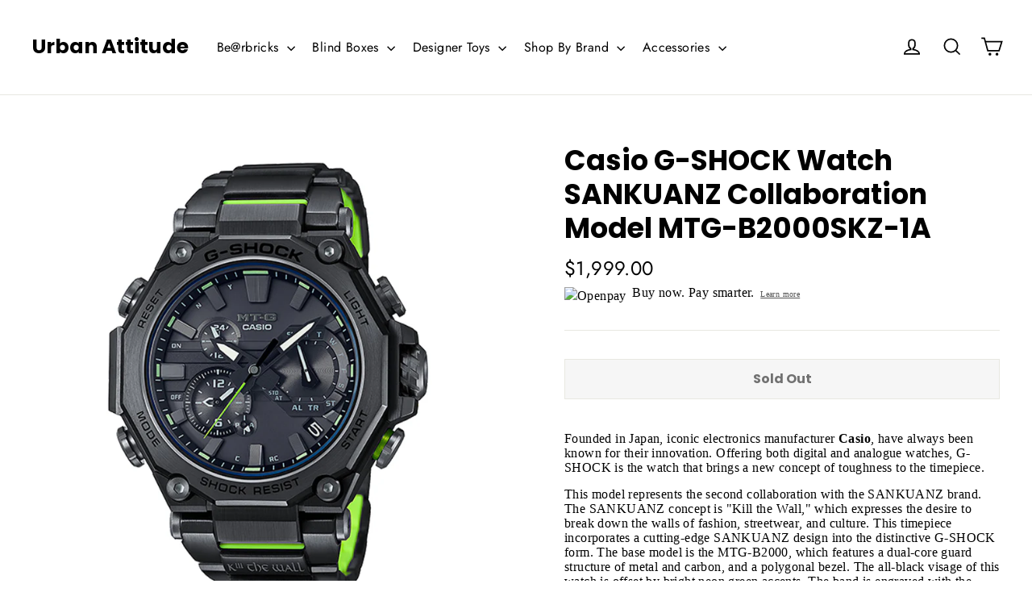

--- FILE ---
content_type: text/html; charset=utf-8
request_url: https://urbanattitude.com.au/products/casio-g-shock-watch-sankuanz-collaboration-model-mtg-b2000skz-1a
body_size: 35554
content:

<!doctype html>
<html class="no-js" lang="en">
<head>
  
  <meta name="facebook-domain-verification" content="y45oileb3dxcwo54kjln5eern0fgh1" />
  
  <meta charset="utf-8">
  <meta http-equiv="X-UA-Compatible" content="IE=edge,chrome=1">
  <meta name="viewport" content="width=device-width,initial-scale=1">
  <meta name="theme-color" content="#111111">
  <link rel="canonical" href="https://urbanattitude.com.au/products/casio-g-shock-watch-sankuanz-collaboration-model-mtg-b2000skz-1a">
  <meta name="format-detection" content="telephone=no">
  <meta name="google-site-verification" content="NA-FpHrv5W_qBJ_sIUZPrk6heznIhQ3kgJQnaCoBFH0" />
  
  <meta name="google-site-verification" content="X34VC-CTQy_bWwatBms01-YgHmB8LfTic8MtCGn-CbE" /><link rel="shortcut icon" href="//urbanattitude.com.au/cdn/shop/files/urban_attitude_favicon_logo_32x32.jpeg?v=1614350259" type="image/png" />
  <title>Casio G-SHOCK Watch SANKUANZ Collaboration Model MTG-B2000SKZ-1A
&ndash; Urban Attitude
</title><meta name="description" content="Founded in Japan, iconic electronics manufacturer Casio, have always been known for their innovation. Offering both digital and analogue watches, G-SHOCK is the watch that brings a new concept of toughness to the timepiece. This model represents the second collaboration with the SANKUANZ brand. The SANKUANZ concept is "><meta property="og:site_name" content="Urban Attitude">
  <meta property="og:url" content="https://urbanattitude.com.au/products/casio-g-shock-watch-sankuanz-collaboration-model-mtg-b2000skz-1a">
  <meta property="og:title" content="Casio G-SHOCK Watch SANKUANZ Collaboration Model MTG-B2000SKZ-1A">
  <meta property="og:type" content="product">
  <meta property="og:description" content="Founded in Japan, iconic electronics manufacturer Casio, have always been known for their innovation. Offering both digital and analogue watches, G-SHOCK is the watch that brings a new concept of toughness to the timepiece. This model represents the second collaboration with the SANKUANZ brand. The SANKUANZ concept is "><meta property="og:price:amount" content="1,999.00">
    <meta property="og:price:currency" content="AUD"><meta property="og:image" content="http://urbanattitude.com.au/cdn/shop/products/casio-g-shock-watch-sankuanz-collaboration-model-mtg-b2000skz-1a-urban-attitude_1200x630.jpg?v=1616129909"><meta property="og:image" content="http://urbanattitude.com.au/cdn/shop/products/casio-g-shock-watch-sankuanz-collaboration-model-mtg-b2000skz-1a-back-urban-attitude_1200x630.jpg?v=1616129919"><meta property="og:image" content="http://urbanattitude.com.au/cdn/shop/products/casio-g-shock-watch-sankuanz-collaboration-model-mtg-b2000skz-1a-outer-box-urban-attitude_1200x630.jpg?v=1616129929">
  <meta property="og:image:secure_url" content="https://urbanattitude.com.au/cdn/shop/products/casio-g-shock-watch-sankuanz-collaboration-model-mtg-b2000skz-1a-urban-attitude_1200x630.jpg?v=1616129909"><meta property="og:image:secure_url" content="https://urbanattitude.com.au/cdn/shop/products/casio-g-shock-watch-sankuanz-collaboration-model-mtg-b2000skz-1a-back-urban-attitude_1200x630.jpg?v=1616129919"><meta property="og:image:secure_url" content="https://urbanattitude.com.au/cdn/shop/products/casio-g-shock-watch-sankuanz-collaboration-model-mtg-b2000skz-1a-outer-box-urban-attitude_1200x630.jpg?v=1616129929">
  <meta name="twitter:site" content="@UrbanAttitude">
  <meta name="twitter:card" content="summary_large_image">
  <meta name="twitter:title" content="Casio G-SHOCK Watch SANKUANZ Collaboration Model MTG-B2000SKZ-1A">
  <meta name="twitter:description" content="Founded in Japan, iconic electronics manufacturer Casio, have always been known for their innovation. Offering both digital and analogue watches, G-SHOCK is the watch that brings a new concept of toughness to the timepiece. This model represents the second collaboration with the SANKUANZ brand. The SANKUANZ concept is ">


  <style data-shopify>
  @font-face {
  font-family: Poppins;
  font-weight: 700;
  font-style: normal;
  src: url("//urbanattitude.com.au/cdn/fonts/poppins/poppins_n7.56758dcf284489feb014a026f3727f2f20a54626.woff2") format("woff2"),
       url("//urbanattitude.com.au/cdn/fonts/poppins/poppins_n7.f34f55d9b3d3205d2cd6f64955ff4b36f0cfd8da.woff") format("woff");
}

  @font-face {
  font-family: Jost;
  font-weight: 400;
  font-style: normal;
  src: url("//urbanattitude.com.au/cdn/fonts/jost/jost_n4.d47a1b6347ce4a4c9f437608011273009d91f2b7.woff2") format("woff2"),
       url("//urbanattitude.com.au/cdn/fonts/jost/jost_n4.791c46290e672b3f85c3d1c651ef2efa3819eadd.woff") format("woff");
}


  @font-face {
  font-family: Jost;
  font-weight: 700;
  font-style: normal;
  src: url("//urbanattitude.com.au/cdn/fonts/jost/jost_n7.921dc18c13fa0b0c94c5e2517ffe06139c3615a3.woff2") format("woff2"),
       url("//urbanattitude.com.au/cdn/fonts/jost/jost_n7.cbfc16c98c1e195f46c536e775e4e959c5f2f22b.woff") format("woff");
}

  @font-face {
  font-family: Jost;
  font-weight: 400;
  font-style: italic;
  src: url("//urbanattitude.com.au/cdn/fonts/jost/jost_i4.b690098389649750ada222b9763d55796c5283a5.woff2") format("woff2"),
       url("//urbanattitude.com.au/cdn/fonts/jost/jost_i4.fd766415a47e50b9e391ae7ec04e2ae25e7e28b0.woff") format("woff");
}

  @font-face {
  font-family: Jost;
  font-weight: 700;
  font-style: italic;
  src: url("//urbanattitude.com.au/cdn/fonts/jost/jost_i7.d8201b854e41e19d7ed9b1a31fe4fe71deea6d3f.woff2") format("woff2"),
       url("//urbanattitude.com.au/cdn/fonts/jost/jost_i7.eae515c34e26b6c853efddc3fc0c552e0de63757.woff") format("woff");
}

</style>

  <link href="//urbanattitude.com.au/cdn/shop/t/2/assets/theme.scss.css?v=150567547821145413031759259356" rel="stylesheet" type="text/css" media="all" />
  
  <!-- Google Tag Manager -->
<script>(function(w,d,s,l,i){w[l]=w[l]||[];w[l].push({'gtm.start':
new Date().getTime(),event:'gtm.js'});var f=d.getElementsByTagName(s)[0],
j=d.createElement(s),dl=l!='dataLayer'?'&l='+l:'';j.async=true;j.src=
'https://www.googletagmanager.com/gtm.js?id='+i+dl;f.parentNode.insertBefore(j,f);
})(window,document,'script','dataLayer','GTM-MG74G4D');</script>
<!-- End Google Tag Manager -->

  <script>
    document.documentElement.className = document.documentElement.className.replace('no-js', 'js');

    window.theme = window.theme || {};
    theme.strings = {
      addToCart: "Add to cart",
      soldOut: "Sold Out",
      unavailable: "Unavailable",
      stockLabel: "[count] in stock",
      cartSavings: "You're saving [savings]",
      cartEmpty: "Your cart is currently empty.",
      cartTermsConfirmation: "You must agree with the terms and conditions of sales to check out"
    };
    theme.settings = {
      dynamicVariantsEnable: true,
      dynamicVariantType: "button",
      cartType: "drawer",
      currenciesEnabled: false,
      nativeMultiCurrency: 1 > 1 ? true : false,
      moneyFormat: "${{amount}}",
      inventoryThreshold: 10,
      quickView: true,
      themeVersion: "4.3.0"
    };
  </script>

  <script>window.performance && window.performance.mark && window.performance.mark('shopify.content_for_header.start');</script><meta id="shopify-digital-wallet" name="shopify-digital-wallet" content="/26511933528/digital_wallets/dialog">
<meta name="shopify-checkout-api-token" content="aed501c7b4e76d4564e26aa51378e22f">
<meta id="in-context-paypal-metadata" data-shop-id="26511933528" data-venmo-supported="false" data-environment="production" data-locale="en_US" data-paypal-v4="true" data-currency="AUD">
<link rel="alternate" type="application/json+oembed" href="https://urbanattitude.com.au/products/casio-g-shock-watch-sankuanz-collaboration-model-mtg-b2000skz-1a.oembed">
<script async="async" src="/checkouts/internal/preloads.js?locale=en-AU"></script>
<link rel="preconnect" href="https://shop.app" crossorigin="anonymous">
<script async="async" src="https://shop.app/checkouts/internal/preloads.js?locale=en-AU&shop_id=26511933528" crossorigin="anonymous"></script>
<script id="apple-pay-shop-capabilities" type="application/json">{"shopId":26511933528,"countryCode":"AU","currencyCode":"AUD","merchantCapabilities":["supports3DS"],"merchantId":"gid:\/\/shopify\/Shop\/26511933528","merchantName":"Urban Attitude","requiredBillingContactFields":["postalAddress","email","phone"],"requiredShippingContactFields":["postalAddress","email","phone"],"shippingType":"shipping","supportedNetworks":["visa","masterCard","amex","jcb"],"total":{"type":"pending","label":"Urban Attitude","amount":"1.00"},"shopifyPaymentsEnabled":true,"supportsSubscriptions":true}</script>
<script id="shopify-features" type="application/json">{"accessToken":"aed501c7b4e76d4564e26aa51378e22f","betas":["rich-media-storefront-analytics"],"domain":"urbanattitude.com.au","predictiveSearch":true,"shopId":26511933528,"locale":"en"}</script>
<script>var Shopify = Shopify || {};
Shopify.shop = "ua-pty-ltd.myshopify.com";
Shopify.locale = "en";
Shopify.currency = {"active":"AUD","rate":"1.0"};
Shopify.country = "AU";
Shopify.theme = {"name":"Motion","id":77533053016,"schema_name":"Motion","schema_version":"4.3.0","theme_store_id":847,"role":"main"};
Shopify.theme.handle = "null";
Shopify.theme.style = {"id":null,"handle":null};
Shopify.cdnHost = "urbanattitude.com.au/cdn";
Shopify.routes = Shopify.routes || {};
Shopify.routes.root = "/";</script>
<script type="module">!function(o){(o.Shopify=o.Shopify||{}).modules=!0}(window);</script>
<script>!function(o){function n(){var o=[];function n(){o.push(Array.prototype.slice.apply(arguments))}return n.q=o,n}var t=o.Shopify=o.Shopify||{};t.loadFeatures=n(),t.autoloadFeatures=n()}(window);</script>
<script>
  window.ShopifyPay = window.ShopifyPay || {};
  window.ShopifyPay.apiHost = "shop.app\/pay";
  window.ShopifyPay.redirectState = null;
</script>
<script id="shop-js-analytics" type="application/json">{"pageType":"product"}</script>
<script defer="defer" async type="module" src="//urbanattitude.com.au/cdn/shopifycloud/shop-js/modules/v2/client.init-shop-cart-sync_DtuiiIyl.en.esm.js"></script>
<script defer="defer" async type="module" src="//urbanattitude.com.au/cdn/shopifycloud/shop-js/modules/v2/chunk.common_CUHEfi5Q.esm.js"></script>
<script type="module">
  await import("//urbanattitude.com.au/cdn/shopifycloud/shop-js/modules/v2/client.init-shop-cart-sync_DtuiiIyl.en.esm.js");
await import("//urbanattitude.com.au/cdn/shopifycloud/shop-js/modules/v2/chunk.common_CUHEfi5Q.esm.js");

  window.Shopify.SignInWithShop?.initShopCartSync?.({"fedCMEnabled":true,"windoidEnabled":true});

</script>
<script>
  window.Shopify = window.Shopify || {};
  if (!window.Shopify.featureAssets) window.Shopify.featureAssets = {};
  window.Shopify.featureAssets['shop-js'] = {"shop-cart-sync":["modules/v2/client.shop-cart-sync_DFoTY42P.en.esm.js","modules/v2/chunk.common_CUHEfi5Q.esm.js"],"init-fed-cm":["modules/v2/client.init-fed-cm_D2UNy1i2.en.esm.js","modules/v2/chunk.common_CUHEfi5Q.esm.js"],"init-shop-email-lookup-coordinator":["modules/v2/client.init-shop-email-lookup-coordinator_BQEe2rDt.en.esm.js","modules/v2/chunk.common_CUHEfi5Q.esm.js"],"shop-cash-offers":["modules/v2/client.shop-cash-offers_3CTtReFF.en.esm.js","modules/v2/chunk.common_CUHEfi5Q.esm.js","modules/v2/chunk.modal_BewljZkx.esm.js"],"shop-button":["modules/v2/client.shop-button_C6oxCjDL.en.esm.js","modules/v2/chunk.common_CUHEfi5Q.esm.js"],"init-windoid":["modules/v2/client.init-windoid_5pix8xhK.en.esm.js","modules/v2/chunk.common_CUHEfi5Q.esm.js"],"avatar":["modules/v2/client.avatar_BTnouDA3.en.esm.js"],"init-shop-cart-sync":["modules/v2/client.init-shop-cart-sync_DtuiiIyl.en.esm.js","modules/v2/chunk.common_CUHEfi5Q.esm.js"],"shop-toast-manager":["modules/v2/client.shop-toast-manager_BYv_8cH1.en.esm.js","modules/v2/chunk.common_CUHEfi5Q.esm.js"],"pay-button":["modules/v2/client.pay-button_FnF9EIkY.en.esm.js","modules/v2/chunk.common_CUHEfi5Q.esm.js"],"shop-login-button":["modules/v2/client.shop-login-button_CH1KUpOf.en.esm.js","modules/v2/chunk.common_CUHEfi5Q.esm.js","modules/v2/chunk.modal_BewljZkx.esm.js"],"init-customer-accounts-sign-up":["modules/v2/client.init-customer-accounts-sign-up_aj7QGgYS.en.esm.js","modules/v2/client.shop-login-button_CH1KUpOf.en.esm.js","modules/v2/chunk.common_CUHEfi5Q.esm.js","modules/v2/chunk.modal_BewljZkx.esm.js"],"init-shop-for-new-customer-accounts":["modules/v2/client.init-shop-for-new-customer-accounts_NbnYRf_7.en.esm.js","modules/v2/client.shop-login-button_CH1KUpOf.en.esm.js","modules/v2/chunk.common_CUHEfi5Q.esm.js","modules/v2/chunk.modal_BewljZkx.esm.js"],"init-customer-accounts":["modules/v2/client.init-customer-accounts_ppedhqCH.en.esm.js","modules/v2/client.shop-login-button_CH1KUpOf.en.esm.js","modules/v2/chunk.common_CUHEfi5Q.esm.js","modules/v2/chunk.modal_BewljZkx.esm.js"],"shop-follow-button":["modules/v2/client.shop-follow-button_CMIBBa6u.en.esm.js","modules/v2/chunk.common_CUHEfi5Q.esm.js","modules/v2/chunk.modal_BewljZkx.esm.js"],"lead-capture":["modules/v2/client.lead-capture_But0hIyf.en.esm.js","modules/v2/chunk.common_CUHEfi5Q.esm.js","modules/v2/chunk.modal_BewljZkx.esm.js"],"checkout-modal":["modules/v2/client.checkout-modal_BBxc70dQ.en.esm.js","modules/v2/chunk.common_CUHEfi5Q.esm.js","modules/v2/chunk.modal_BewljZkx.esm.js"],"shop-login":["modules/v2/client.shop-login_hM3Q17Kl.en.esm.js","modules/v2/chunk.common_CUHEfi5Q.esm.js","modules/v2/chunk.modal_BewljZkx.esm.js"],"payment-terms":["modules/v2/client.payment-terms_CAtGlQYS.en.esm.js","modules/v2/chunk.common_CUHEfi5Q.esm.js","modules/v2/chunk.modal_BewljZkx.esm.js"]};
</script>
<script>(function() {
  var isLoaded = false;
  function asyncLoad() {
    if (isLoaded) return;
    isLoaded = true;
    var urls = ["https:\/\/chimpstatic.com\/mcjs-connected\/js\/users\/be5e72dbc9cea1fd72dc93f33\/ab96e21c20bb4262c160b916c.js?shop=ua-pty-ltd.myshopify.com"];
    for (var i = 0; i < urls.length; i++) {
      var s = document.createElement('script');
      s.type = 'text/javascript';
      s.async = true;
      s.src = urls[i];
      var x = document.getElementsByTagName('script')[0];
      x.parentNode.insertBefore(s, x);
    }
  };
  if(window.attachEvent) {
    window.attachEvent('onload', asyncLoad);
  } else {
    window.addEventListener('load', asyncLoad, false);
  }
})();</script>
<script id="__st">var __st={"a":26511933528,"offset":39600,"reqid":"35c6f4d4-3f81-4c76-a832-08abfd9a57c6-1766184782","pageurl":"urbanattitude.com.au\/products\/casio-g-shock-watch-sankuanz-collaboration-model-mtg-b2000skz-1a","u":"4507125c98ad","p":"product","rtyp":"product","rid":6559053545560};</script>
<script>window.ShopifyPaypalV4VisibilityTracking = true;</script>
<script id="captcha-bootstrap">!function(){'use strict';const t='contact',e='account',n='new_comment',o=[[t,t],['blogs',n],['comments',n],[t,'customer']],c=[[e,'customer_login'],[e,'guest_login'],[e,'recover_customer_password'],[e,'create_customer']],r=t=>t.map((([t,e])=>`form[action*='/${t}']:not([data-nocaptcha='true']) input[name='form_type'][value='${e}']`)).join(','),a=t=>()=>t?[...document.querySelectorAll(t)].map((t=>t.form)):[];function s(){const t=[...o],e=r(t);return a(e)}const i='password',u='form_key',d=['recaptcha-v3-token','g-recaptcha-response','h-captcha-response',i],f=()=>{try{return window.sessionStorage}catch{return}},m='__shopify_v',_=t=>t.elements[u];function p(t,e,n=!1){try{const o=window.sessionStorage,c=JSON.parse(o.getItem(e)),{data:r}=function(t){const{data:e,action:n}=t;return t[m]||n?{data:e,action:n}:{data:t,action:n}}(c);for(const[e,n]of Object.entries(r))t.elements[e]&&(t.elements[e].value=n);n&&o.removeItem(e)}catch(o){console.error('form repopulation failed',{error:o})}}const l='form_type',E='cptcha';function T(t){t.dataset[E]=!0}const w=window,h=w.document,L='Shopify',v='ce_forms',y='captcha';let A=!1;((t,e)=>{const n=(g='f06e6c50-85a8-45c8-87d0-21a2b65856fe',I='https://cdn.shopify.com/shopifycloud/storefront-forms-hcaptcha/ce_storefront_forms_captcha_hcaptcha.v1.5.2.iife.js',D={infoText:'Protected by hCaptcha',privacyText:'Privacy',termsText:'Terms'},(t,e,n)=>{const o=w[L][v],c=o.bindForm;if(c)return c(t,g,e,D).then(n);var r;o.q.push([[t,g,e,D],n]),r=I,A||(h.body.append(Object.assign(h.createElement('script'),{id:'captcha-provider',async:!0,src:r})),A=!0)});var g,I,D;w[L]=w[L]||{},w[L][v]=w[L][v]||{},w[L][v].q=[],w[L][y]=w[L][y]||{},w[L][y].protect=function(t,e){n(t,void 0,e),T(t)},Object.freeze(w[L][y]),function(t,e,n,w,h,L){const[v,y,A,g]=function(t,e,n){const i=e?o:[],u=t?c:[],d=[...i,...u],f=r(d),m=r(i),_=r(d.filter((([t,e])=>n.includes(e))));return[a(f),a(m),a(_),s()]}(w,h,L),I=t=>{const e=t.target;return e instanceof HTMLFormElement?e:e&&e.form},D=t=>v().includes(t);t.addEventListener('submit',(t=>{const e=I(t);if(!e)return;const n=D(e)&&!e.dataset.hcaptchaBound&&!e.dataset.recaptchaBound,o=_(e),c=g().includes(e)&&(!o||!o.value);(n||c)&&t.preventDefault(),c&&!n&&(function(t){try{if(!f())return;!function(t){const e=f();if(!e)return;const n=_(t);if(!n)return;const o=n.value;o&&e.removeItem(o)}(t);const e=Array.from(Array(32),(()=>Math.random().toString(36)[2])).join('');!function(t,e){_(t)||t.append(Object.assign(document.createElement('input'),{type:'hidden',name:u})),t.elements[u].value=e}(t,e),function(t,e){const n=f();if(!n)return;const o=[...t.querySelectorAll(`input[type='${i}']`)].map((({name:t})=>t)),c=[...d,...o],r={};for(const[a,s]of new FormData(t).entries())c.includes(a)||(r[a]=s);n.setItem(e,JSON.stringify({[m]:1,action:t.action,data:r}))}(t,e)}catch(e){console.error('failed to persist form',e)}}(e),e.submit())}));const S=(t,e)=>{t&&!t.dataset[E]&&(n(t,e.some((e=>e===t))),T(t))};for(const o of['focusin','change'])t.addEventListener(o,(t=>{const e=I(t);D(e)&&S(e,y())}));const B=e.get('form_key'),M=e.get(l),P=B&&M;t.addEventListener('DOMContentLoaded',(()=>{const t=y();if(P)for(const e of t)e.elements[l].value===M&&p(e,B);[...new Set([...A(),...v().filter((t=>'true'===t.dataset.shopifyCaptcha))])].forEach((e=>S(e,t)))}))}(h,new URLSearchParams(w.location.search),n,t,e,['guest_login'])})(!0,!0)}();</script>
<script integrity="sha256-4kQ18oKyAcykRKYeNunJcIwy7WH5gtpwJnB7kiuLZ1E=" data-source-attribution="shopify.loadfeatures" defer="defer" src="//urbanattitude.com.au/cdn/shopifycloud/storefront/assets/storefront/load_feature-a0a9edcb.js" crossorigin="anonymous"></script>
<script crossorigin="anonymous" defer="defer" src="//urbanattitude.com.au/cdn/shopifycloud/storefront/assets/shopify_pay/storefront-65b4c6d7.js?v=20250812"></script>
<script data-source-attribution="shopify.dynamic_checkout.dynamic.init">var Shopify=Shopify||{};Shopify.PaymentButton=Shopify.PaymentButton||{isStorefrontPortableWallets:!0,init:function(){window.Shopify.PaymentButton.init=function(){};var t=document.createElement("script");t.src="https://urbanattitude.com.au/cdn/shopifycloud/portable-wallets/latest/portable-wallets.en.js",t.type="module",document.head.appendChild(t)}};
</script>
<script data-source-attribution="shopify.dynamic_checkout.buyer_consent">
  function portableWalletsHideBuyerConsent(e){var t=document.getElementById("shopify-buyer-consent"),n=document.getElementById("shopify-subscription-policy-button");t&&n&&(t.classList.add("hidden"),t.setAttribute("aria-hidden","true"),n.removeEventListener("click",e))}function portableWalletsShowBuyerConsent(e){var t=document.getElementById("shopify-buyer-consent"),n=document.getElementById("shopify-subscription-policy-button");t&&n&&(t.classList.remove("hidden"),t.removeAttribute("aria-hidden"),n.addEventListener("click",e))}window.Shopify?.PaymentButton&&(window.Shopify.PaymentButton.hideBuyerConsent=portableWalletsHideBuyerConsent,window.Shopify.PaymentButton.showBuyerConsent=portableWalletsShowBuyerConsent);
</script>
<script>
  function portableWalletsCleanup(e){e&&e.src&&console.error("Failed to load portable wallets script "+e.src);var t=document.querySelectorAll("shopify-accelerated-checkout .shopify-payment-button__skeleton, shopify-accelerated-checkout-cart .wallet-cart-button__skeleton"),e=document.getElementById("shopify-buyer-consent");for(let e=0;e<t.length;e++)t[e].remove();e&&e.remove()}function portableWalletsNotLoadedAsModule(e){e instanceof ErrorEvent&&"string"==typeof e.message&&e.message.includes("import.meta")&&"string"==typeof e.filename&&e.filename.includes("portable-wallets")&&(window.removeEventListener("error",portableWalletsNotLoadedAsModule),window.Shopify.PaymentButton.failedToLoad=e,"loading"===document.readyState?document.addEventListener("DOMContentLoaded",window.Shopify.PaymentButton.init):window.Shopify.PaymentButton.init())}window.addEventListener("error",portableWalletsNotLoadedAsModule);
</script>

<script type="module" src="https://urbanattitude.com.au/cdn/shopifycloud/portable-wallets/latest/portable-wallets.en.js" onError="portableWalletsCleanup(this)" crossorigin="anonymous"></script>
<script nomodule>
  document.addEventListener("DOMContentLoaded", portableWalletsCleanup);
</script>

<link id="shopify-accelerated-checkout-styles" rel="stylesheet" media="screen" href="https://urbanattitude.com.au/cdn/shopifycloud/portable-wallets/latest/accelerated-checkout-backwards-compat.css" crossorigin="anonymous">
<style id="shopify-accelerated-checkout-cart">
        #shopify-buyer-consent {
  margin-top: 1em;
  display: inline-block;
  width: 100%;
}

#shopify-buyer-consent.hidden {
  display: none;
}

#shopify-subscription-policy-button {
  background: none;
  border: none;
  padding: 0;
  text-decoration: underline;
  font-size: inherit;
  cursor: pointer;
}

#shopify-subscription-policy-button::before {
  box-shadow: none;
}

      </style>

<script>window.performance && window.performance.mark && window.performance.mark('shopify.content_for_header.end');</script>

  <script src="//urbanattitude.com.au/cdn/shop/t/2/assets/vendor-scripts-v5.js" defer="defer"></script>

  

  <script src="//urbanattitude.com.au/cdn/shop/t/2/assets/theme.js?v=177584204456619339921570239315" defer="defer"></script><meta name="google-site-verification" content="mS_tjO8hnmuYSIyrTd7UJBhc9admdh4yEkirxLstNjE" />
  <meta name="p:domain_verify" content="78c3bca7850f8e5b6ec30fbdcb0959f3"/>
  
  <!-- Global site tag (gtag.js) - Google Ads: 607592077 -->
<script async src="https://www.googletagmanager.com/gtag/js?id=AW-607592077"></script>
<script>
  window.dataLayer = window.dataLayer || [];
  function gtag(){dataLayer.push(arguments);}
  gtag('js', new Date());

  gtag('config', 'AW-607592077');
</script>
  
  <!-- Event snippet for Purchase conversion page -->
<script>
  gtag('event', 'conversion', {
      'send_to': 'AW-607592077/lggYCOTngNsBEI293KEC',
      'value': 20.0,
      'currency': 'AUD',
      'transaction_id': ''
  });
</script>


  
  
<!--openpayviewcartstart-->
<style type="text/css">
@import url('https://fonts.googleapis.com/css?family=Poppins:100,100i,200,200i,300,300i,400,400i,500,500i,600,600i,700,700i,800,800i,900,900i');

.openpayviewcartwidget {
	display: block;
	width: 100%;
	position: relative;
}


.openpay-app1-top-info {
	display: block;
	text-align: left;
	margin: 0 0 13px;
	line-height: 22px;
	max-width: 100%;
	font-size:16px;
	font-weight:normal;
	color:#545454;
	font-family: 'Poppins', sans-serif;

}
.openpay-app1-top-info span {
	
}
p.openpay-app1-top-info > img {
	position: relative;
	top: 4px;
	width:80px;
}

p.openpay-app1-top-info > a {
	position: relative;
	left: 0;
	width: 16px;
    height: 16px;
    border-radius:50%;
    bottom:2px;
}

p.openpay-app1-top-info > a img {position: relative;top: 3px;}

.openpay-app1-top-info a img {
    margin-left: -3px;
}

.openpay-app1-top-info img, .openpay-app1-top-info a {
	margin-left: 3px;
	display: inline-block;
}

.openpay-app1-top-info img {
	margin-left: 5px;
}

.overlay {
  position: fixed;
  top: 0;
  bottom: 0;
  left: 0;
  right: 0;
  background: rgba(0, 0, 0, 0.7);
  transition: opacity 500ms;
 /* visibility: hidden;
  opacity: 0;*/
  z-index: 999;
}
.overlay:target {
  visibility: visible;
  opacity: 1;
}

.popupimage .popup {
  margin: 70px auto;
  padding: 0px;
  border-radius: 20px;
  width: 500px;
  position: relative;
  transition: all 5s ease-in-out;
}

.popupimage .popup .close {
    position: absolute;
top: 10px;
right: 10px;
transition: all 200ms;

z-index: 99;
opacity: 1;
width: 24px;
height: 24px;


}
.popupimage .popup .close img{width: 24px;
height: 24px;}
.popupimage .popup .close:hover {
  color: #000;
  cursor:pointer;
}
.popupimage .popup .content {
  max-height: 30%;
  overflow: auto;
}
.popupimage .popup img{border-radius: 5px;}

.flearnmore{width: 85px !important; text-decoration: underline;}

.openpaypopupcenter {
  max-width: 500px;
  margin: 0 auto;
  color: #3c465a;
  background:#fff;
border-radius: 20px;
}

.openpaypopup-wrap {
  width: 100%;
  display: inline-block;
  color: #3c465a;
}

.openpaypopup-head-block {
  width: 100%;
  display: inline-block;
  position: relative;
  padding: 25px 0 0 0;
  text-align: center;
  color: #3c465a;
}

.op_logopopup {
  width: 125px;
}

.openpaypopup-wrap h1 {
  color: #3c465a;
  font-family: 'Poppins', sans-serif;
  font-size: 36px;
  font-weight: 700;
  line-height: 40px;
  text-align: center;
  letter-spacing: -0.3px;
  width: 400px;
  margin: 18px auto 28px auto;
  text-transform: inherit;
}

.openpaypopup-wrap h2 {
  color: #3c465a;
  font-family: 'Poppins', sans-serif;
  font-size: 30px;
  font-weight: 700;
  line-height: 35px;
  text-align: center;
  margin: 30px auto;
  text-transform: inherit;
}

.openpaypopup-wrap h5 {
  font-family: 'Poppins', sans-serif;
  font-size: 16px;
  font-weight: 400;
  line-height: 24px;
  color: #3c465a;
  margin: 15px auto;
  text-transform: inherit;
}

.openpaypopup-wrap p {
  font-family: 'Poppins', sans-serif;
  font-size: 14px;
  font-weight: 300;
  line-height: 21px;
  margin-bottom: 40px;
  color: #3c465a;
}


.three-circle-blockpopup {
  width: 100%;
  display: inline-block;
  text-align: center;
  margin: 0;
  padding: 0px;
  background: #e1e1e1;
  color: #3c465a;
}

.three-circle-blockpopup ul {
  list-style: none;
  margin: 0px;
  padding: 0px;
}

.three-circle-blockpopup ul li {
  width: 160px;
  display: inline-block;
  padding: 30px 0px;
  height: 169px;
  color: #3c465a;
  vertical-align: top;
}

.three-circle-blockpopup ul li img {
  height: 44px;
}

.three-circle-blockpopup ul li p {
  font-family: 'Poppins', sans-serif;
  color: #3c465a;
  font-size: 12px;
  font-weight: 400;
  line-height: 18px;
  text-align: center;
  width: 100px;
  margin: 5px auto;
}

.three-circle-blockpopup ul li+li p {
  width: 110px;
}

.three-circle-blockpopup ul li+li+li p {
  width: 70px;
}


.address-areapopup {
  text-align: center;
  width: 100%;
  margin: 20px auto;
  color: #3c465a;
}

.address-areapopup h3 {
  font-family: 'Poppins', sans-serif;
  margin: 0 auto;
  font-size: 11px;
  font-weight: 300;
  width: 74%;
  letter-spacing: 0.8px;
  color: #3c465a;
}

.address-areapopup ul {
  text-align: center;
  margin: 10px auto;
  width: 80%;
}

.address-areapopup ul li {
  font-family: 'Poppins', sans-serif;
  color: #3c465a;
  font-size: 11px;
  font-weight: 300;
  line-height: 25px;
  text-align: left;
  width: 150px;
  margin: 0px;
  list-style: disc;
  float: none;
  padding: 0px 8px;
  display: inline-block;
  position: relative;
}

.address-areapopup ul li:before {
  content: '';
  position: absolute;
  left: 0;
  top: 11px;
  width: 4px;
  height: 4px;
  background: #3c465a;;
  border-radius: 50%;
  bottom: 50%;
}

.learnmorepopup { width: inherit !important;

font-size: 10px;

font-weight: normal;

text-decoration: underline;

padding-bottom: 2px;

line-height: 18px;

margin-left: 5px;

color:#545454;}

.openpaylogoleft{ margin-left:0px !important;}

@media only screen and (max-width: 767px) {
  .openpaypopup-wrap h1 {
    width: 302px;
  }
  .openpaypopup-wrap h5 {
    font-size: 14px;
  }
  .three-circle-blockpopup ul li {
    width: 95px;
    font-size: 10px;
    float: left;
  }
  .three-circle-blockpopup ul li+li {
    width: 110px;
    font-size: 10px;
    float: none;
    margin: 0 auto;
  }
  .three-circle-blockpopup ul li+li+li {
    width: 95px;
    font-size: 10px;
    float: right;
  }
  .three-circle-blockpopup ul li+li p {
    width: 110px;
  }
  
  .three-circle-blockpopup ul li p {
    width: 70px;
  }
  .address-areapopup h3 {
    width: 90%;
    font-size: 10px;
  }
  .address-areapopup ul {
    width: 100%
  }
  .address-areapopup ul li {
    width: 135px;
  }

  .popupimage .popup{
    width: 90%;
  }
}


 
</style>
		<script type='text/javascript'>
			function insertAfter(referenceNode, el) {
  			if (referenceNode === null) {
              return 0;
            }
            return referenceNode.parentNode.insertBefore(el, referenceNode.nextSibling);
  	
			}
			
			
			
			function myPopupimageviewcart() {
    var x = document.getElementById('popupviewcart');
    if (x.style.display === 'none') {
        x.style.display = 'block';
    } else {
        x.style.display = 'none';
    }
    var span = document.getElementsByClassName('closeopenpayviewcart')[0];
    span.onclick = function() {
    x.style.display = 'none';
}
}
			
		
			 

			function addopenpayviewcart(cp){
				
                var html = '';
				if(cp >= 1 && cp <= 1500 &&   '1' == '1') {
				html += '<p class=\'openpay-app1-top-info\'><img src=\'https://cdn.shopify.com/s/files/1/0265/1193/3528/t/2/assets/openpaylogo.svg?v=1597745721\' class=\'openpaylogoleft\' alt=\'Openpay\'>';
				html += ' <span>Pay over time, interest free. Available at checkout.</span> <a href=\'javascript:void(0)\' class=\'learnmorepopup\' onclick=\'myPopupimageviewcart();\'>Learn more</a></p>';
				} 

				if ('1' != '1') {

					html += '<p class=\'openpay-app1-top-info\'><img src=\'https://cdn.shopify.com/s/files/1/0265/1193/3528/t/2/assets/openpaylogo.svg?v=1597745721\' class=\'openpaylogoleft\' alt=\'Openpay\'>';
				html += ' <span>Pay over time, interest free. Available at checkout.</span> <a href=\'javascript:void(0)\' class=\'learnmorepopup\' onclick=\'myPopupimageviewcart();\'>Learn more</a>';
			
				}
				
				
				html += '</p>';
				
			
				var newEl = document.createElement('div');
				newEl.className = 'openpayviewcartwidget';
				newEl.innerHTML = html;
				var ref = document.querySelector('.cart__checkout-wrapper');
				
					setTimeout(function(){
						insertAfter(ref, newEl);
						
					},500);
				
			}
			setTimeout(function(){ 
				var cp = 0.0;
				addopenpayviewcart(cp); 
				var cform = document.querySelector('form[action="/cart/add"]');
				
			},1000);

				function openpaywidgetpopupviewcart() {

					if('' == '1') {
					document.querySelector('body').insertAdjacentHTML('beforeend', '<div id="popupviewcart" style="display: none;" class="overlay popupimage"><div class="popup"><a class="close closeopenpayviewcart"><img src=\'https://cdn.shopify.com/s/files/1/0265/1193/3528/t/2/assets/closebtnp.svg?v=1597745725\'></a><div class="content"><img src=\'https://cdn.shopify.com/s/files/1/0265/1193/3528/t/2/assets/popupimageviewcart.png?v=1597746204\'></div></div></div>');
				}else{
					document.querySelector('body').insertAdjacentHTML('beforeend', '<div id="popupviewcart" style="display: none;" class="overlay popupimage"><div class="popup"><a class="close closeopenpayviewcart"><img src=\'https://cdn.shopify.com/s/files/1/0265/1193/3528/t/2/assets/closebtnp.svg?v=1597745725\'></a><div class="content"> <div class="openpaypopupcenter"><div class="openpaypopup-wrap"><div class="openpaypopup-head-block"><img src=\'https://cdn.shopify.com/s/files/1/0265/1193/3528/t/2/assets/openpaylogo.svg?v=1597745721\' alt="Openpay" class="op_logopopup" title="Openpay"><h1>Buy now,<br> pay smarter.</h1><h5>Available on orders from $1 to $1,500</h5></div><div class="three-circle-blockpopup"><ul><li><img src=\'https://cdn.shopify.com/s/files/1/0265/1193/3528/t/2/assets/basket.svg?v=1597745728\'><p>Shop & checkout</p></li><li><img src=\'https://cdn.shopify.com/s/files/1/0265/1193/3528/t/2/assets/payment.svg?v=1597745731\'><p>Select Openpay as your payment method</p> </li><li><img src=\'https://cdn.shopify.com/s/files/1/0265/1193/3528/t/2/assets/calendar.svg?v=1597745733\'><p>Register & design  your plan</p></li></ul></div><div class="address-areapopup"><h3>If you are 18 years or older and permanent resident of Australia, all you’ll need is:</h3><ul><li>A debit or credit card</li><li>An email address</li><li>A mobile number</li><li>Today&#39;s payment</li></ul></div></div></div> </div></div></div>');
				}


  
    
}

setTimeout(function() {
    openpaywidgetpopupviewcart()
}, 500);

		
			
		</script>
		<!--openpayviewcartend--><!--snvpricecalculatorwidgetstart--><style type="text/css">
@import url('https://fonts.googleapis.com/css?family=Poppins:100,100i,200,200i,300,300i,400,400i,500,500i,600,600i,700,700i,800,800i,900,900i');

.snvpricecalculatorwidget {
	display: block;
	width: 100%;
	position: relative;
}


.snv-app1-top-info {
	display: block;
	text-align: left;
	margin: 0 0 13px;
	line-height: 22px;
	max-width: 100%;
	font-size:16px;
	font-weight:normal;
	color:#545454;
	font-family: 'Poppins', sans-serif;

}
.snv-app1-top-info span {
	
}
p.snv-app1-top-info > img {
	position: relative;
	top: 4px;
	width:80px;
}

p.snv-app1-top-info > a {
	position: relative;
	left: 0;
	width: 16px;
    height: 16px;
    border-radius:50%;
}

p.snv-app1-top-info > a img {position: relative;top: 3px;}

.snv-app1-top-info a img {
    margin-left: 0px;
}

.snv-app1-top-info img, .snv-app1-top-info a {
	margin-left: 3px;
	display: inline-block;
}

.snv-app1-top-info img {
	margin-left: 5px;
}


.snv-app1-details-price {
	font-family: 'Poppins', sans-serif;
	width: 100%;
	position: relative;
	margin: 0 0 15px 0;
	padding: 15px;
	text-align: center;
	background:  #F5F6F7;
	border: solid 1px #f6f6f6;
	-webkit-border-radius: 5px;
	-moz-border-radius: 5px;
	border-radius: 5px;
	overflow: hidden;
	display: none;
	max-width: 420px;
	display: none;
	left: 8%!important;
	color: #545454;
	font-weight: normal;
}
.details-animation {
	-webkit-animation: animatezoom 0.6s;
	animation: animatezoom 0.6s;
	z-index: 99999;
	position: absolute!important;
	display: inline-block !important;
}
body .snv-app1-details-price p {
	font-size: 10px;
	line-height: 16px;
	color: #545454;
	font-style: italic;
	margin-bottom: 0;
}

.snv-app1-details-price span span {
	
	font-size: 19px!important;
	line-height: 19px;
}
 @-webkit-keyframes animatezoom {
 from {
 -webkit-transform:scale(0)
}
to {
	-webkit-transform: scale(1)
}
}
 @keyframes animatezoom {
 from {
 transform:scale(0)
}
to {
	transform: scale(1)
}
}

.snv-app1-details-price .snvprocalclose {
	padding: 0;
	width: 20px;
	height: 20px;
	min-width: 20px !important;
	display: block;
	background-image: url(https://cdn.shopify.com/s/files/1/0265/1193/3528/t/2/assets/closebtnp.svg?v=1597745725);
	background-repeat: no-repeat;
	background-position: center;
	position: absolute !important;
	right: 5px;
	top: 5px;
}
.snv-app1-details-price * {
	position: relative;
}
.snv-app1-details-price p {
	font-size: 17px;
	line-height: 23px;
	margin: 12px 0 10px;
	font-weight: 300;
}
.snv-app1-details-price .snv-app1-price-info {
	display: inline-block;
	
	font-size: 18px;
	line-height: 26px;
	color: #545454;
	margin-bottom: 2px !important;
	position: relative;
	font-weight: 600;
	
}
.snv-app1-details-price .snv-app1-price-info span {
	font-size: 1.20em !important;
	display: inline-block;
	color: #545454;
	font-weight: 100!important;
	
}
.snv-app1-details-price ul.snv-aap1-widget-tabs {
	width: 100%;
	display: inline-block;
	
	text-align: center;
	margin-bottom: 20px;
}
.snv-app1-details-price ul.snv-aap1-widget-tabs li {
	font-family: 'Poppins', sans-serif;
background: none;
font-size: 13px;
line-height: 20px;
color: #545454;
display: inline-block;
padding: 0px;
cursor: pointer;
text-transform: uppercase;
border-bottom: solid 2px
transparent;
    border-bottom-color: transparent;
font-weight: normal;
margin: 0 7px;

}
.snv-app1-details-price ul.snv-aap1-widget-tabs li.current {
	color: #2864FF;
	border-color: #2864FF;
	cursor: inherit;
}
.snv-app1-details-price .snv-app1-snv-tab-content {
	display: none;
	width: 100%;
	padding: 0 0px;
	width: 100%;
	margin-bottom: 10px;
	z-index: 1;
	
}
.snv-app1-details-price .snv-app1-snv-tab-content li {
	list-style: outside none none;
}

.snv-app1-details-price .snv-app1-price-sec {
	width: 100%;
	margin: 0 0 8px;
	padding: 10px 6px 8px;
	display: inline-block;
	border: solid 1px #2864FF;
	background: #fff;
	-webkit-border-radius: 2px;
}
.snv-app1-details-price .snv-app1-price-sec ul {
	width: 100%;
	display: inline-block;
	margin: 0;
	padding: 0;
	    vertical-align: middle;
}
.snv-app1-details-price .snv-app1-price-sec:last-of-type {
	margin-bottom: 0;
}
.snv-app1-details-price .snv-app1-price-sec ul li {
	width: 33.33%;
	float: left;
	text-align: center;
	padding: 0px;
	font-family: 'Poppins', sans-serif;
	font-size: 13px;
	line-height: 20px;
	color: #545454;
}

.snv-app1-details-price .snv-aap1-condition {
	text-align: center;
	line-height: 22px;
	color: #545454;
	margin: 0 0 20px 0;
	font-style: italic;
	z-index: 1;
	font-size: 15px !important;
	font-weight: 300;

}




body .snv-app1-details-price ul.snv-aap1-widget-tabs {
	margin-bottom: 15px;
	padding:0;
}

.snv-app1-details-price .snv-app1-price-sec ul li.month span {
	font-family: 'Poppins', sans-serif;
	font-size: 20px;
	margin-right: 3px!important;
	color: #2864FF;
	font-weight: 300;
	vertical-align: middle;
}
body .snv-app1-details-price .snv-app1-price-sec {
	margin: 0 0 5px;
	padding: 0px 0px 2px 0px;
}
body .snv-app1-details-price {
	max-width: 350px;
	width: 300px;
}
.grid--view-items {
	overflow: visible;
}
p.snv-app1-top-info.hcls {
	display:none !important;
}


@media (max-device-width: 1024px) {  /*iPad pro*/
.snv-app1-details-price {
    left: 8%!important;
}
}

@media (max-device-width: 768px) {  /*iPad*/
  .snv-app1-details-price {
    left: 0 !important;
    right: 0 !important;
    margin: 0 auto;
	}
}

@media (max-device-width: 480px) {  /*iPhone 6 iPhone 7/8 plus*/

}

@media (max-device-width: 375px) {  /*iPhone 6 iPhone 7/8*/

}

@media (max-device-width: 320px) {  /*iPhone 5 iPhone 4/4S*/
body .snv-app1-details-price {
 width: 311px;
}
}
p.snv-app1-top-info > a img {
    width: 16px;
}
p.snv-app1-top-info > a img {
top: 4px;
}


.overlay {
  position: fixed;
  top: 0;
  bottom: 0;
  left: 0;
  right: 0;
  background: rgba(0, 0, 0, 0.7);
  transition: opacity 500ms;
 /* visibility: hidden;
  opacity: 0;*/
  z-index: 999;
}
.overlay:target {
  visibility: visible;
  opacity: 1;
}

.popupimage .popup {
  margin: 70px auto;
  padding: 0px;
  border-radius: 20px;
  width: 500px;
  position: relative;
  transition: all 5s ease-in-out;
}

.popupimage .popup .close {
    position: absolute;
top: 10px;
right: 10px;
transition: all 200ms;
z-index: 99;
opacity: 1;
width: 24px;
height: 24px;
}
.popupimage .popup .close img {width: 24px;
height: 24px;}
.popupimage .popup .close:hover {
  color: #000;
  cursor:pointer;
}
.popupimage .popup .content {
  max-height: 30%;
  overflow: auto;
}
.popupimage .popup img{border-radius: 5px;}

.flearnmore{width: 85px !important; text-decoration: underline;}

.openpaypopupcenter {
  max-width: 500px;
  margin: 0 auto;
  color: #3c465a;
  background:#fff;
  border-radius: 20px;
}

.openpaypopup-wrap {
  width: 100%;
  display: inline-block;
  color: #3c465a;
}

.openpaypopup-head-block {
  width: 100%;
  display: inline-block;
  position: relative;
  padding: 25px 0 0 0;
  text-align: center;
  color: #3c465a;
}

.op_logopopup {
  width: 125px;
}

.openpaypopup-wrap h1 {
  color: #3c465a;
  font-family: 'Poppins', sans-serif;
  font-size: 36px;
  font-weight: 700;
  line-height: 40px;
  text-align: center;
  letter-spacing: -0.3px;
  width: 400px;
  margin: 18px auto 28px auto;
  text-transform: inherit;
}

.openpaypopup-wrap h2 {
  color: #3c465a;
  font-family: 'Poppins', sans-serif;
  font-size: 30px;
  font-weight: 700;
  line-height: 35px;
  text-align: center;
  margin: 30px auto;
  text-transform: inherit;
}

.openpaypopup-wrap h5 {
  font-family: 'Poppins', sans-serif;
  font-size: 16px;
  font-weight: 400;
  line-height: 24px;
  color: #3c465a;
  margin: 15px auto;
  text-transform: inherit;
}

.openpaypopup-wrap p {
  font-family: 'Poppins', sans-serif;
  font-size: 14px;
  font-weight: 300;
  line-height: 21px;
  margin-bottom: 40px;
  color: #3c465a;
}


.three-circle-blockpopup {
  width: 100%;
  display: inline-block;
  text-align: center;
  margin: 0;
  padding: 0px;
  background: #e1e1e1;
  color: #3c465a;
}

.three-circle-blockpopup ul {
  list-style: none;
  margin: 0px;
  padding: 0px;
}

.three-circle-blockpopup ul li {
  width: 160px;
  display: inline-block;
  padding: 30px 0px;
  height: 169px;
  color: #3c465a;
  vertical-align: top;
}

.three-circle-blockpopup ul li img {
  height: 44px;
}

.three-circle-blockpopup ul li p {
  font-family: 'Poppins', sans-serif;
  color: #3c465a;
  font-size: 12px;
  font-weight: 400;
  line-height: 18px;
  text-align: center;
  width: 100px;
  margin: 5px auto;
}

.three-circle-blockpopup ul li+li p {
  width: 110px;
}

.three-circle-blockpopup ul li+li+li p {
  width: 70px;
}


.address-areapopup {
  text-align: center;
  width: 100%;
  margin: 20px auto;
  color: #3c465a;
}

.address-areapopup h3 {
  font-family: 'Poppins', sans-serif;
  margin: 0 auto;
  font-size: 11px;
  font-weight: 300;
  width: 74%;
  letter-spacing: 0.8px;
  color: #3c465a;
}

.address-areapopup ul {
  text-align: center;
  margin: 10px auto;
  width: 80%;
}

.address-areapopup ul li {
  font-family: 'Poppins', sans-serif;
  color: #3c465a;
  font-size: 11px;
  font-weight: 300;
  line-height: 25px;
  text-align: left;
  width: 150px;
  margin: 0px;
  list-style: disc;
  float: none;
  padding: 0px 8px;
  display: inline-block;
  position: relative;
}

.address-areapopup ul li:before {
  content: '';
  position: absolute;
  left: 0;
  top: 11px;
  width: 4px;
  height: 4px;
  background: #3c465a;;
  border-radius: 50%;
  bottom: 50%;
}

.learnmorepopup { width: inherit !important;

font-size: 10px;

font-weight: normal;

text-decoration: underline;

padding-bottom: 2px;

line-height: 18px;

margin-left: 5px;

color:#545454;}

.openpaylogoleft{ margin-left:0px !important;}

@media only screen and (max-width: 767px) {
  .openpaypopup-wrap h1 {
    width: 302px;
  }
  .openpaypopup-wrap h5 {
    font-size: 14px;
  }
  .three-circle-blockpopup ul li {
    width: 95px;
    font-size: 10px;
    float: left;
  }
  .three-circle-blockpopup ul li+li {
    width: 110px;
    font-size: 10px;
    float: none;
    margin: 0 auto;
  }
  .three-circle-blockpopup ul li+li+li {
    width: 95px;
    font-size: 10px;
    float: right;
  }
  .three-circle-blockpopup ul li+li p {
    width: 110px;
  }
  
  .three-circle-blockpopup ul li p {
    width: 70px;
  }
  .address-areapopup h3 {
    width: 90%;
    font-size: 10px;
  }
  .address-areapopup ul {
    width: 100%
  }
  .address-areapopup ul li {
    width: 135px;
  }

  .popupimage .popup{
    width: 90%;
  }
}

.snv-app1-top-info{font-family: Futura;color:#000;}
body .snv-app1-details-price ul.snv-aap1-widget-tabs {
    margin-left: 0;
}

.openpay-app1-top-info {
    font-size: 15px;
    font-weight: normal;
    color: #000;
font-family: 'Futura', sans-serif;
margin:15px 0; 
}

.popupimage .popup {
    margin: 10px auto;
}
 
</style>
		<script type='text/javascript'>
			var provariation = [];
			
                provariation[39296550043736] = 1999.0;
            
			function insertAfter(referenceNode, el) {
  			if (referenceNode === null) {
              return 0;
            }
            return referenceNode.parentNode.insertBefore(el, referenceNode.nextSibling);
  	
			}
			function snvhidepopall1(pid) {
				var el = document.querySelector('.snv-app1-details-price');   
				el.setAttribute('class', 'snv-app1-details-price');
			}
			
			function snvshowpop(event) {
				var el = document.querySelector('.snv-app1-details-price');              	
				var cls =  el.getAttribute('class');
				if(cls == 'snv-app1-details-price') {	
					el.setAttribute('class', 'snv-app1-details-price details-animation');
				}
				else {   
					el.setAttribute('class', 'snv-app1-details-price');
				}
				var el = document.querySelector('.snv-app1-details-price'); 
				var doc = document.documentElement;
				var top = (window.pageYOffset || doc.scrollTop)  - (doc.clientTop || 0);
				top = event.pageY-top;
				if(window.outerWidth > 769) {
					var calContentHeight = 450;									
				}
				else {
					var calContentHeight = 244;
				}
				if (calContentHeight > top ) {
		            el.style.bottom = 'auto';
		            el.style.top = '100%';
		        }else{
		        	el.style.bottom = '9px';
		            el.style.top = 'auto';
				}
				el.setAttribute('class', 'snv-app1-details-price details-animation');
			}
			function myPopupimage() {
    var x = document.getElementById('popup2');
    if (x.style.display === 'none') {
        x.style.display = 'block';
    } else {
        x.style.display = 'none';
    }
    var span = document.getElementsByClassName('closeopenpay')[0];
    span.onclick = function() {
    x.style.display = 'none';
}
}
			function tabtoggle(ths) {
				var tab = ths.getAttribute('data-tab');
				var tabs = document.getElementsByClassName('snv-tab-link'), i;
				for (var i = 0; i < tabs.length; i ++) {
					tabs[i].setAttribute( 'class', 'snv-tab-link' );
				}
				var tabsc = document.getElementsByClassName('snv-app1-snv-tab-content'), i;
				for (var i = 0; i < tabsc.length; i ++) {
					tabsc[i].style.display = 'none';
				}
				var tabfm = document.getElementsByClassName('snvfm'), i;
				for (var i = 0; i < tabfm.length; i ++) {
					tabfm[i].style.display = 'none';
				}
				var x = document.getElementById(tab);
				x.style.display = 'block';
				ths.setAttribute( 'class', 'snv-tab-link current' );
				
			}
		
			 

			function addopenpayinfobox(cp){
				var dp = 20;
				var dpp = (cp*dp)/100;
				dpp = dpp.toFixed(2);
				var cpp = cp-dpp;
				var payofmonth = ["2","3","4"];
				var m = '';
				console.log();
				var fpm = '';
				if('' == '1') {
					fpm = (m*4)+1;
				}
				else if('1' == '1') {
					fpm = (m*2)+1;
				}else{
					fpm = (m*1)+1;
				}
				var fpmw = (m*4)+1;
				var dpm = (m*2);
				var fpd = (cp/fpm).toFixed(2);
				var fpdw = (cp/fpmw).toFixed(2);
				var cpd = (cpp/dpm).toFixed(2);
				var hcls = '';
				var html = '';
				if(cp < 1 || cp > 1500) {
					hcls = ' hcls';
				html += '<p class=\'snv-app1-top-info\'><img src=\'https://cdn.shopify.com/s/files/1/0265/1193/3528/t/2/assets/openpaylogo.svg?v=1597745721\' class=\'openpaylogoleft\' alt=\'Openpay\'>';
				html += ' <span> Buy now. Pay smarter.</span> <a href=\'javascript:void(0)\' class=\'learnmorepopup\' onclick=\'myPopupimage();\'>Learn more</a></p>';

				}else if('' == '1'){

					html += '<p class=\'snv-app1-top-info\'><img src=\'https://cdn.shopify.com/s/files/1/0265/1193/3528/t/2/assets/openpaylogo.svg?v=1597745721\' class=\'openpaylogoleft\' alt=\'Openpay\'>';
				html += '<span> Buy now. Pay smarter.</span> <a href=\'javascript:void(0)\' class=\'learnmorepopup\' onclick=\'myPopupimage();\'>Learn more</a>';
			
				}else if('' == '1') {
					html += '<p class=\'snv-app1-top-info '+hcls+'\'>Or '+fpm+' payments of $'+fpd+' with';
					html += '<img src=\'https://cdn.shopify.com/s/files/1/0265/1193/3528/t/2/assets/openpaylogo.svg?v=1597745721\' alt>';
				if('1' == '1') {
					html += '<a href=\'javascript:void(0)\' class=\'learnmorepopup\' onclick=\'myPopupimage();\'>Learn more</a>';
				}

				}else{
				    html += '<p class=\'snv-app1-top-info '+hcls+'\'>Or $'+dpp+' today and more time to pay with';
					html += '<img src=\'https://cdn.shopify.com/s/files/1/0265/1193/3528/t/2/assets/openpaylogo.svg?v=1597745721\' alt>';
				if('1' == '1') {
					html += '<a href=\'javascript:void(0)\' onmouseover=\'snvshowpop(event);\'><img src=\'https://cdn.shopify.com/s/files/1/0265/1193/3528/t/2/assets/iconinfo.svg?v=1597745723\' alt></a>';
				}else{
					html += '<a href=\'javascript:void(0)\' class=\'learnmorepopup\' onclick=\'myPopupimage();\'>Learn more</a>';
				}
				}
				
				
				html += '</p>';
				html += '<div class="snv-app1-details-price">';
			
				html += '<a href="javascript:void(0);" class="snvprocalclose" onclick="snvhidepopall1(6559053545560);"></a>';
				if('' == '1') {
					html += '<span class="snv-app1-price-info">Today\'s payment: <span class="snv-tab-1 snvfm">$'+fpdw+'</span><span class="snv-tab-2 snvfm" style="display: none;">$'+fpd+'</span>';
					
				}else{
				    	html += '<span class="snv-app1-price-info">Today\'s payment: $'+dpp+'</span>';
				}
			
				html += '<ul class="snv-aap1-widget-tabs">';
				if('' == '1') {
					html += '<li class="snv-tab-link" onclick="tabtoggle(this)" data-tab="snv-tab-1">weekly</li>';
				}
				if('1' == '1') {
					html += '<li class="snv-tab-link" onclick="tabtoggle(this)" data-tab="snv-tab-2">Fortnightly</li>';
				}
				if('' == '1') {
					html += '<li class="snv-tab-link" onclick="tabtoggle(this)" data-tab="snv-tab-3">Monthly</li>';
				}
				html += '</ul>';
				if('' == '1') {
					html += '<div id="snv-tab-1" class="snv-app1-snv-tab-content">';
					for (j=0; j < payofmonth.length; j++) { 
						var i = payofmonth[j]; 
						html += '<div class="snv-app1-price-sec">';
						html += '<ul>';
						html += '<li class="month"><span>'+i+'</span>months</li>';
						html += '<li class="payment">'+i*4+' payments</li>';
						if('' == '1') {
					html += '<li class="price-box">$'+(cp/((i*4)+1)).toFixed(2)+'*</li>';
				}else{
				    html += '<li class="price-box">$'+(cpp/(i*4)).toFixed(2)+'*</li>';
				}
						html += '</ul>';
						html += '</div>';
					}
					html += '</div>';
				}
				if('1' == '1') {
					html += '<div id="snv-tab-2" class="snv-app1-snv-tab-content">';
					for (j=0; j < payofmonth.length; j++) { 
						var i = payofmonth[j];
						html += '<div class="snv-app1-price-sec">';
						html += '<ul>';
						html += '<li class="month"><span>'+i+'</span>months</li>';
						html += '<li class="payment">'+i*2+' payments</li>';
							if('' == '1') {
						html += '<li class="price-box">$'+(cp/((i*2)+1)).toFixed(2)+'*</li>';
				}else{
				    html += '<li class="price-box">$'+(cpp/(i*2)).toFixed(2)+'*</li>';
				}
						html += '</ul>';
						html += '</div>';
					}
					html += '</div>';
				}
				if('' == '1') {
					html += '<div id="snv-tab-3" class="snv-app1-snv-tab-content">';
					for (j=0; j < payofmonth.length; j++) { 
						var i = payofmonth[j];
						html += '<div class="snv-app1-price-sec">';
						html += '<ul>';
						html += '<li class="month"><span>'+i+'</span>months</li>';
						html += '<li class="payment">'+i+' payments</li>';
						html += '<li class="price-box">$'+(cpp/i).toFixed(2)+'*</li>';
						html += '</ul>';
						html += '</div>';
					}	
					html += '</div>';
				}
				html += '<p>*Other fees may apply.</p>';
				html += '</div>';
				var newEl = document.createElement('div');
				newEl.className = 'snvpricecalculatorwidget';
				newEl.innerHTML = html;
				var ref = document.querySelector('.product__price');
				
					setTimeout(function(){
						insertAfter(ref, newEl);
						var snvtablink = document.getElementsByClassName('snv-tab-link');
                      	if (snvtablink.length > 0) {
					    snvtablink[0].setAttribute('class', 'snv-tab-link current');
                      	}
					    var snvtablinkop = document.getElementsByClassName('snv-app1-snv-tab-content');
                      	if (snvtablinkop.length > 0) {
					    snvtablinkop[0].style.display = 'block';
                      	}
					},500);
				
			}
			setTimeout(function(){ 
				var cp = 1999.0;
				addopenpayinfobox(cp); 
				var cform = document.querySelector('form[action="/cart/add"]');
				if (cform === null) {
              return 0;
            }
				return cform.addEventListener('change', function(){
					var snvpricecalculatorwidgetrk = document.querySelector('.snvpricecalculatorwidget');
					snvpricecalculatorwidgetrk.remove();
					form = jQuery('form[action="/cart/add"]');
					jQuery('input[name^=id]:checked, select[name^=id] option, input[name=id], hidden[name^=id]', form).removeAttr('disabled');
					var vid = jQuery('input[name^=id]:checked, select[name^=id], input[name=id], hidden[name^=id]', form).val();
					var cp = provariation[vid];
					addopenpayinfobox(cp);
				  });
			},1000);

				function openpaywidgetpopup() {

					if('' == '1') {
					document.querySelector('body').insertAdjacentHTML('beforeend', '<div id="popup2" style="display: none;" class="overlay popupimage"><div class="popup"><a class="close closeopenpay"><img src=\'https://cdn.shopify.com/s/files/1/0265/1193/3528/t/2/assets/closebtnp.svg?v=1597745725\'></a><div class="content"><img src=\'\'></div></div></div>');
				}else{
					document.querySelector('body').insertAdjacentHTML('beforeend', '<div id="popup2" style="display: none;" class="overlay popupimage"><div class="popup"><a class="close closeopenpay"><img src=\'https://cdn.shopify.com/s/files/1/0265/1193/3528/t/2/assets/closebtnp.svg?v=1597745725\'></a><div class="content"> <div class="openpaypopupcenter"><div class="openpaypopup-wrap"><div class="openpaypopup-head-block"><img src=\'https://cdn.shopify.com/s/files/1/0265/1193/3528/t/2/assets/openpaylogo.svg?v=1597745721\' alt="Openpay" class="op_logopopup" title="Openpay"><h1>Buy now,<br> pay smarter.</h1><h5>Available on orders from $1 to $1,500</h5></div><div class="three-circle-blockpopup"><ul><li><img src=\'https://cdn.shopify.com/s/files/1/0265/1193/3528/t/2/assets/basket.svg?v=1597745728\'><p>Shop & checkout</p></li><li><img src=\'https://cdn.shopify.com/s/files/1/0265/1193/3528/t/2/assets/payment.svg?v=1597745731\'><p>Select Openpay as your payment method</p> </li><li><img src=\'https://cdn.shopify.com/s/files/1/0265/1193/3528/t/2/assets/calendar.svg?v=1597745733\'><p>Register & design  your plan</p></li></ul></div><div class="address-areapopup"><h3>If you are 18 years or older and permanent resident of Australia, all you’ll need is:</h3><ul><li>A debit or credit card</li><li>An email address</li><li>A mobile number</li><li>Today&#39;s payment</li></ul></div></div></div> </div></div></div>');
				}


  
    
}

setTimeout(function() {
    openpaywidgetpopup()
}, 500);

		
			
		</script>
		<!--snvpricecalculatorwidgetend--><link href="https://monorail-edge.shopifysvc.com" rel="dns-prefetch">
<script>(function(){if ("sendBeacon" in navigator && "performance" in window) {try {var session_token_from_headers = performance.getEntriesByType('navigation')[0].serverTiming.find(x => x.name == '_s').description;} catch {var session_token_from_headers = undefined;}var session_cookie_matches = document.cookie.match(/_shopify_s=([^;]*)/);var session_token_from_cookie = session_cookie_matches && session_cookie_matches.length === 2 ? session_cookie_matches[1] : "";var session_token = session_token_from_headers || session_token_from_cookie || "";function handle_abandonment_event(e) {var entries = performance.getEntries().filter(function(entry) {return /monorail-edge.shopifysvc.com/.test(entry.name);});if (!window.abandonment_tracked && entries.length === 0) {window.abandonment_tracked = true;var currentMs = Date.now();var navigation_start = performance.timing.navigationStart;var payload = {shop_id: 26511933528,url: window.location.href,navigation_start,duration: currentMs - navigation_start,session_token,page_type: "product"};window.navigator.sendBeacon("https://monorail-edge.shopifysvc.com/v1/produce", JSON.stringify({schema_id: "online_store_buyer_site_abandonment/1.1",payload: payload,metadata: {event_created_at_ms: currentMs,event_sent_at_ms: currentMs}}));}}window.addEventListener('pagehide', handle_abandonment_event);}}());</script>
<script id="web-pixels-manager-setup">(function e(e,d,r,n,o){if(void 0===o&&(o={}),!Boolean(null===(a=null===(i=window.Shopify)||void 0===i?void 0:i.analytics)||void 0===a?void 0:a.replayQueue)){var i,a;window.Shopify=window.Shopify||{};var t=window.Shopify;t.analytics=t.analytics||{};var s=t.analytics;s.replayQueue=[],s.publish=function(e,d,r){return s.replayQueue.push([e,d,r]),!0};try{self.performance.mark("wpm:start")}catch(e){}var l=function(){var e={modern:/Edge?\/(1{2}[4-9]|1[2-9]\d|[2-9]\d{2}|\d{4,})\.\d+(\.\d+|)|Firefox\/(1{2}[4-9]|1[2-9]\d|[2-9]\d{2}|\d{4,})\.\d+(\.\d+|)|Chrom(ium|e)\/(9{2}|\d{3,})\.\d+(\.\d+|)|(Maci|X1{2}).+ Version\/(15\.\d+|(1[6-9]|[2-9]\d|\d{3,})\.\d+)([,.]\d+|)( \(\w+\)|)( Mobile\/\w+|) Safari\/|Chrome.+OPR\/(9{2}|\d{3,})\.\d+\.\d+|(CPU[ +]OS|iPhone[ +]OS|CPU[ +]iPhone|CPU IPhone OS|CPU iPad OS)[ +]+(15[._]\d+|(1[6-9]|[2-9]\d|\d{3,})[._]\d+)([._]\d+|)|Android:?[ /-](13[3-9]|1[4-9]\d|[2-9]\d{2}|\d{4,})(\.\d+|)(\.\d+|)|Android.+Firefox\/(13[5-9]|1[4-9]\d|[2-9]\d{2}|\d{4,})\.\d+(\.\d+|)|Android.+Chrom(ium|e)\/(13[3-9]|1[4-9]\d|[2-9]\d{2}|\d{4,})\.\d+(\.\d+|)|SamsungBrowser\/([2-9]\d|\d{3,})\.\d+/,legacy:/Edge?\/(1[6-9]|[2-9]\d|\d{3,})\.\d+(\.\d+|)|Firefox\/(5[4-9]|[6-9]\d|\d{3,})\.\d+(\.\d+|)|Chrom(ium|e)\/(5[1-9]|[6-9]\d|\d{3,})\.\d+(\.\d+|)([\d.]+$|.*Safari\/(?![\d.]+ Edge\/[\d.]+$))|(Maci|X1{2}).+ Version\/(10\.\d+|(1[1-9]|[2-9]\d|\d{3,})\.\d+)([,.]\d+|)( \(\w+\)|)( Mobile\/\w+|) Safari\/|Chrome.+OPR\/(3[89]|[4-9]\d|\d{3,})\.\d+\.\d+|(CPU[ +]OS|iPhone[ +]OS|CPU[ +]iPhone|CPU IPhone OS|CPU iPad OS)[ +]+(10[._]\d+|(1[1-9]|[2-9]\d|\d{3,})[._]\d+)([._]\d+|)|Android:?[ /-](13[3-9]|1[4-9]\d|[2-9]\d{2}|\d{4,})(\.\d+|)(\.\d+|)|Mobile Safari.+OPR\/([89]\d|\d{3,})\.\d+\.\d+|Android.+Firefox\/(13[5-9]|1[4-9]\d|[2-9]\d{2}|\d{4,})\.\d+(\.\d+|)|Android.+Chrom(ium|e)\/(13[3-9]|1[4-9]\d|[2-9]\d{2}|\d{4,})\.\d+(\.\d+|)|Android.+(UC? ?Browser|UCWEB|U3)[ /]?(15\.([5-9]|\d{2,})|(1[6-9]|[2-9]\d|\d{3,})\.\d+)\.\d+|SamsungBrowser\/(5\.\d+|([6-9]|\d{2,})\.\d+)|Android.+MQ{2}Browser\/(14(\.(9|\d{2,})|)|(1[5-9]|[2-9]\d|\d{3,})(\.\d+|))(\.\d+|)|K[Aa][Ii]OS\/(3\.\d+|([4-9]|\d{2,})\.\d+)(\.\d+|)/},d=e.modern,r=e.legacy,n=navigator.userAgent;return n.match(d)?"modern":n.match(r)?"legacy":"unknown"}(),u="modern"===l?"modern":"legacy",c=(null!=n?n:{modern:"",legacy:""})[u],f=function(e){return[e.baseUrl,"/wpm","/b",e.hashVersion,"modern"===e.buildTarget?"m":"l",".js"].join("")}({baseUrl:d,hashVersion:r,buildTarget:u}),m=function(e){var d=e.version,r=e.bundleTarget,n=e.surface,o=e.pageUrl,i=e.monorailEndpoint;return{emit:function(e){var a=e.status,t=e.errorMsg,s=(new Date).getTime(),l=JSON.stringify({metadata:{event_sent_at_ms:s},events:[{schema_id:"web_pixels_manager_load/3.1",payload:{version:d,bundle_target:r,page_url:o,status:a,surface:n,error_msg:t},metadata:{event_created_at_ms:s}}]});if(!i)return console&&console.warn&&console.warn("[Web Pixels Manager] No Monorail endpoint provided, skipping logging."),!1;try{return self.navigator.sendBeacon.bind(self.navigator)(i,l)}catch(e){}var u=new XMLHttpRequest;try{return u.open("POST",i,!0),u.setRequestHeader("Content-Type","text/plain"),u.send(l),!0}catch(e){return console&&console.warn&&console.warn("[Web Pixels Manager] Got an unhandled error while logging to Monorail."),!1}}}}({version:r,bundleTarget:l,surface:e.surface,pageUrl:self.location.href,monorailEndpoint:e.monorailEndpoint});try{o.browserTarget=l,function(e){var d=e.src,r=e.async,n=void 0===r||r,o=e.onload,i=e.onerror,a=e.sri,t=e.scriptDataAttributes,s=void 0===t?{}:t,l=document.createElement("script"),u=document.querySelector("head"),c=document.querySelector("body");if(l.async=n,l.src=d,a&&(l.integrity=a,l.crossOrigin="anonymous"),s)for(var f in s)if(Object.prototype.hasOwnProperty.call(s,f))try{l.dataset[f]=s[f]}catch(e){}if(o&&l.addEventListener("load",o),i&&l.addEventListener("error",i),u)u.appendChild(l);else{if(!c)throw new Error("Did not find a head or body element to append the script");c.appendChild(l)}}({src:f,async:!0,onload:function(){if(!function(){var e,d;return Boolean(null===(d=null===(e=window.Shopify)||void 0===e?void 0:e.analytics)||void 0===d?void 0:d.initialized)}()){var d=window.webPixelsManager.init(e)||void 0;if(d){var r=window.Shopify.analytics;r.replayQueue.forEach((function(e){var r=e[0],n=e[1],o=e[2];d.publishCustomEvent(r,n,o)})),r.replayQueue=[],r.publish=d.publishCustomEvent,r.visitor=d.visitor,r.initialized=!0}}},onerror:function(){return m.emit({status:"failed",errorMsg:"".concat(f," has failed to load")})},sri:function(e){var d=/^sha384-[A-Za-z0-9+/=]+$/;return"string"==typeof e&&d.test(e)}(c)?c:"",scriptDataAttributes:o}),m.emit({status:"loading"})}catch(e){m.emit({status:"failed",errorMsg:(null==e?void 0:e.message)||"Unknown error"})}}})({shopId: 26511933528,storefrontBaseUrl: "https://urbanattitude.com.au",extensionsBaseUrl: "https://extensions.shopifycdn.com/cdn/shopifycloud/web-pixels-manager",monorailEndpoint: "https://monorail-edge.shopifysvc.com/unstable/produce_batch",surface: "storefront-renderer",enabledBetaFlags: ["2dca8a86"],webPixelsConfigList: [{"id":"776044847","configuration":"{\"config\":\"{\\\"pixel_id\\\":\\\"G-D0MPCC7GPD\\\",\\\"gtag_events\\\":[{\\\"type\\\":\\\"purchase\\\",\\\"action_label\\\":\\\"G-D0MPCC7GPD\\\"},{\\\"type\\\":\\\"page_view\\\",\\\"action_label\\\":\\\"G-D0MPCC7GPD\\\"},{\\\"type\\\":\\\"view_item\\\",\\\"action_label\\\":\\\"G-D0MPCC7GPD\\\"},{\\\"type\\\":\\\"search\\\",\\\"action_label\\\":\\\"G-D0MPCC7GPD\\\"},{\\\"type\\\":\\\"add_to_cart\\\",\\\"action_label\\\":\\\"G-D0MPCC7GPD\\\"},{\\\"type\\\":\\\"begin_checkout\\\",\\\"action_label\\\":\\\"G-D0MPCC7GPD\\\"},{\\\"type\\\":\\\"add_payment_info\\\",\\\"action_label\\\":\\\"G-D0MPCC7GPD\\\"}],\\\"enable_monitoring_mode\\\":false}\"}","eventPayloadVersion":"v1","runtimeContext":"OPEN","scriptVersion":"b2a88bafab3e21179ed38636efcd8a93","type":"APP","apiClientId":1780363,"privacyPurposes":[],"dataSharingAdjustments":{"protectedCustomerApprovalScopes":["read_customer_address","read_customer_email","read_customer_name","read_customer_personal_data","read_customer_phone"]}},{"id":"288981295","configuration":"{\"pixel_id\":\"276223970321469\",\"pixel_type\":\"facebook_pixel\",\"metaapp_system_user_token\":\"-\"}","eventPayloadVersion":"v1","runtimeContext":"OPEN","scriptVersion":"ca16bc87fe92b6042fbaa3acc2fbdaa6","type":"APP","apiClientId":2329312,"privacyPurposes":["ANALYTICS","MARKETING","SALE_OF_DATA"],"dataSharingAdjustments":{"protectedCustomerApprovalScopes":["read_customer_address","read_customer_email","read_customer_name","read_customer_personal_data","read_customer_phone"]}},{"id":"183697711","configuration":"{\"tagID\":\"2612593659928\"}","eventPayloadVersion":"v1","runtimeContext":"STRICT","scriptVersion":"18031546ee651571ed29edbe71a3550b","type":"APP","apiClientId":3009811,"privacyPurposes":["ANALYTICS","MARKETING","SALE_OF_DATA"],"dataSharingAdjustments":{"protectedCustomerApprovalScopes":["read_customer_address","read_customer_email","read_customer_name","read_customer_personal_data","read_customer_phone"]}},{"id":"shopify-app-pixel","configuration":"{}","eventPayloadVersion":"v1","runtimeContext":"STRICT","scriptVersion":"0450","apiClientId":"shopify-pixel","type":"APP","privacyPurposes":["ANALYTICS","MARKETING"]},{"id":"shopify-custom-pixel","eventPayloadVersion":"v1","runtimeContext":"LAX","scriptVersion":"0450","apiClientId":"shopify-pixel","type":"CUSTOM","privacyPurposes":["ANALYTICS","MARKETING"]}],isMerchantRequest: false,initData: {"shop":{"name":"Urban Attitude","paymentSettings":{"currencyCode":"AUD"},"myshopifyDomain":"ua-pty-ltd.myshopify.com","countryCode":"AU","storefrontUrl":"https:\/\/urbanattitude.com.au"},"customer":null,"cart":null,"checkout":null,"productVariants":[{"price":{"amount":1999.0,"currencyCode":"AUD"},"product":{"title":"Casio G-SHOCK Watch SANKUANZ Collaboration Model MTG-B2000SKZ-1A","vendor":"Casio","id":"6559053545560","untranslatedTitle":"Casio G-SHOCK Watch SANKUANZ Collaboration Model MTG-B2000SKZ-1A","url":"\/products\/casio-g-shock-watch-sankuanz-collaboration-model-mtg-b2000skz-1a","type":"Watches"},"id":"39296550043736","image":{"src":"\/\/urbanattitude.com.au\/cdn\/shop\/products\/casio-g-shock-watch-sankuanz-collaboration-model-mtg-b2000skz-1a-urban-attitude.jpg?v=1616129909"},"sku":"4549526299377","title":"Default Title","untranslatedTitle":"Default Title"}],"purchasingCompany":null},},"https://urbanattitude.com.au/cdn","1e0b1122w61c904dfpc855754am2b403ea2",{"modern":"","legacy":""},{"shopId":"26511933528","storefrontBaseUrl":"https:\/\/urbanattitude.com.au","extensionBaseUrl":"https:\/\/extensions.shopifycdn.com\/cdn\/shopifycloud\/web-pixels-manager","surface":"storefront-renderer","enabledBetaFlags":"[\"2dca8a86\"]","isMerchantRequest":"false","hashVersion":"1e0b1122w61c904dfpc855754am2b403ea2","publish":"custom","events":"[[\"page_viewed\",{}],[\"product_viewed\",{\"productVariant\":{\"price\":{\"amount\":1999.0,\"currencyCode\":\"AUD\"},\"product\":{\"title\":\"Casio G-SHOCK Watch SANKUANZ Collaboration Model MTG-B2000SKZ-1A\",\"vendor\":\"Casio\",\"id\":\"6559053545560\",\"untranslatedTitle\":\"Casio G-SHOCK Watch SANKUANZ Collaboration Model MTG-B2000SKZ-1A\",\"url\":\"\/products\/casio-g-shock-watch-sankuanz-collaboration-model-mtg-b2000skz-1a\",\"type\":\"Watches\"},\"id\":\"39296550043736\",\"image\":{\"src\":\"\/\/urbanattitude.com.au\/cdn\/shop\/products\/casio-g-shock-watch-sankuanz-collaboration-model-mtg-b2000skz-1a-urban-attitude.jpg?v=1616129909\"},\"sku\":\"4549526299377\",\"title\":\"Default Title\",\"untranslatedTitle\":\"Default Title\"}}]]"});</script><script>
  window.ShopifyAnalytics = window.ShopifyAnalytics || {};
  window.ShopifyAnalytics.meta = window.ShopifyAnalytics.meta || {};
  window.ShopifyAnalytics.meta.currency = 'AUD';
  var meta = {"product":{"id":6559053545560,"gid":"gid:\/\/shopify\/Product\/6559053545560","vendor":"Casio","type":"Watches","variants":[{"id":39296550043736,"price":199900,"name":"Casio G-SHOCK Watch SANKUANZ Collaboration Model MTG-B2000SKZ-1A","public_title":null,"sku":"4549526299377"}],"remote":false},"page":{"pageType":"product","resourceType":"product","resourceId":6559053545560}};
  for (var attr in meta) {
    window.ShopifyAnalytics.meta[attr] = meta[attr];
  }
</script>
<script class="analytics">
  (function () {
    var customDocumentWrite = function(content) {
      var jquery = null;

      if (window.jQuery) {
        jquery = window.jQuery;
      } else if (window.Checkout && window.Checkout.$) {
        jquery = window.Checkout.$;
      }

      if (jquery) {
        jquery('body').append(content);
      }
    };

    var hasLoggedConversion = function(token) {
      if (token) {
        return document.cookie.indexOf('loggedConversion=' + token) !== -1;
      }
      return false;
    }

    var setCookieIfConversion = function(token) {
      if (token) {
        var twoMonthsFromNow = new Date(Date.now());
        twoMonthsFromNow.setMonth(twoMonthsFromNow.getMonth() + 2);

        document.cookie = 'loggedConversion=' + token + '; expires=' + twoMonthsFromNow;
      }
    }

    var trekkie = window.ShopifyAnalytics.lib = window.trekkie = window.trekkie || [];
    if (trekkie.integrations) {
      return;
    }
    trekkie.methods = [
      'identify',
      'page',
      'ready',
      'track',
      'trackForm',
      'trackLink'
    ];
    trekkie.factory = function(method) {
      return function() {
        var args = Array.prototype.slice.call(arguments);
        args.unshift(method);
        trekkie.push(args);
        return trekkie;
      };
    };
    for (var i = 0; i < trekkie.methods.length; i++) {
      var key = trekkie.methods[i];
      trekkie[key] = trekkie.factory(key);
    }
    trekkie.load = function(config) {
      trekkie.config = config || {};
      trekkie.config.initialDocumentCookie = document.cookie;
      var first = document.getElementsByTagName('script')[0];
      var script = document.createElement('script');
      script.type = 'text/javascript';
      script.onerror = function(e) {
        var scriptFallback = document.createElement('script');
        scriptFallback.type = 'text/javascript';
        scriptFallback.onerror = function(error) {
                var Monorail = {
      produce: function produce(monorailDomain, schemaId, payload) {
        var currentMs = new Date().getTime();
        var event = {
          schema_id: schemaId,
          payload: payload,
          metadata: {
            event_created_at_ms: currentMs,
            event_sent_at_ms: currentMs
          }
        };
        return Monorail.sendRequest("https://" + monorailDomain + "/v1/produce", JSON.stringify(event));
      },
      sendRequest: function sendRequest(endpointUrl, payload) {
        // Try the sendBeacon API
        if (window && window.navigator && typeof window.navigator.sendBeacon === 'function' && typeof window.Blob === 'function' && !Monorail.isIos12()) {
          var blobData = new window.Blob([payload], {
            type: 'text/plain'
          });

          if (window.navigator.sendBeacon(endpointUrl, blobData)) {
            return true;
          } // sendBeacon was not successful

        } // XHR beacon

        var xhr = new XMLHttpRequest();

        try {
          xhr.open('POST', endpointUrl);
          xhr.setRequestHeader('Content-Type', 'text/plain');
          xhr.send(payload);
        } catch (e) {
          console.log(e);
        }

        return false;
      },
      isIos12: function isIos12() {
        return window.navigator.userAgent.lastIndexOf('iPhone; CPU iPhone OS 12_') !== -1 || window.navigator.userAgent.lastIndexOf('iPad; CPU OS 12_') !== -1;
      }
    };
    Monorail.produce('monorail-edge.shopifysvc.com',
      'trekkie_storefront_load_errors/1.1',
      {shop_id: 26511933528,
      theme_id: 77533053016,
      app_name: "storefront",
      context_url: window.location.href,
      source_url: "//urbanattitude.com.au/cdn/s/trekkie.storefront.4b0d51228c8d1703f19d66468963c9de55bf59b0.min.js"});

        };
        scriptFallback.async = true;
        scriptFallback.src = '//urbanattitude.com.au/cdn/s/trekkie.storefront.4b0d51228c8d1703f19d66468963c9de55bf59b0.min.js';
        first.parentNode.insertBefore(scriptFallback, first);
      };
      script.async = true;
      script.src = '//urbanattitude.com.au/cdn/s/trekkie.storefront.4b0d51228c8d1703f19d66468963c9de55bf59b0.min.js';
      first.parentNode.insertBefore(script, first);
    };
    trekkie.load(
      {"Trekkie":{"appName":"storefront","development":false,"defaultAttributes":{"shopId":26511933528,"isMerchantRequest":null,"themeId":77533053016,"themeCityHash":"10002708585026623728","contentLanguage":"en","currency":"AUD","eventMetadataId":"ceef910d-d917-4106-8a56-ac584cfb262f"},"isServerSideCookieWritingEnabled":true,"monorailRegion":"shop_domain","enabledBetaFlags":["65f19447"]},"Session Attribution":{},"S2S":{"facebookCapiEnabled":false,"source":"trekkie-storefront-renderer","apiClientId":580111}}
    );

    var loaded = false;
    trekkie.ready(function() {
      if (loaded) return;
      loaded = true;

      window.ShopifyAnalytics.lib = window.trekkie;

      var originalDocumentWrite = document.write;
      document.write = customDocumentWrite;
      try { window.ShopifyAnalytics.merchantGoogleAnalytics.call(this); } catch(error) {};
      document.write = originalDocumentWrite;

      window.ShopifyAnalytics.lib.page(null,{"pageType":"product","resourceType":"product","resourceId":6559053545560,"shopifyEmitted":true});

      var match = window.location.pathname.match(/checkouts\/(.+)\/(thank_you|post_purchase)/)
      var token = match? match[1]: undefined;
      if (!hasLoggedConversion(token)) {
        setCookieIfConversion(token);
        window.ShopifyAnalytics.lib.track("Viewed Product",{"currency":"AUD","variantId":39296550043736,"productId":6559053545560,"productGid":"gid:\/\/shopify\/Product\/6559053545560","name":"Casio G-SHOCK Watch SANKUANZ Collaboration Model MTG-B2000SKZ-1A","price":"1999.00","sku":"4549526299377","brand":"Casio","variant":null,"category":"Watches","nonInteraction":true,"remote":false},undefined,undefined,{"shopifyEmitted":true});
      window.ShopifyAnalytics.lib.track("monorail:\/\/trekkie_storefront_viewed_product\/1.1",{"currency":"AUD","variantId":39296550043736,"productId":6559053545560,"productGid":"gid:\/\/shopify\/Product\/6559053545560","name":"Casio G-SHOCK Watch SANKUANZ Collaboration Model MTG-B2000SKZ-1A","price":"1999.00","sku":"4549526299377","brand":"Casio","variant":null,"category":"Watches","nonInteraction":true,"remote":false,"referer":"https:\/\/urbanattitude.com.au\/products\/casio-g-shock-watch-sankuanz-collaboration-model-mtg-b2000skz-1a"});
      }
    });


        var eventsListenerScript = document.createElement('script');
        eventsListenerScript.async = true;
        eventsListenerScript.src = "//urbanattitude.com.au/cdn/shopifycloud/storefront/assets/shop_events_listener-3da45d37.js";
        document.getElementsByTagName('head')[0].appendChild(eventsListenerScript);

})();</script>
  <script>
  if (!window.ga || (window.ga && typeof window.ga !== 'function')) {
    window.ga = function ga() {
      (window.ga.q = window.ga.q || []).push(arguments);
      if (window.Shopify && window.Shopify.analytics && typeof window.Shopify.analytics.publish === 'function') {
        window.Shopify.analytics.publish("ga_stub_called", {}, {sendTo: "google_osp_migration"});
      }
      console.error("Shopify's Google Analytics stub called with:", Array.from(arguments), "\nSee https://help.shopify.com/manual/promoting-marketing/pixels/pixel-migration#google for more information.");
    };
    if (window.Shopify && window.Shopify.analytics && typeof window.Shopify.analytics.publish === 'function') {
      window.Shopify.analytics.publish("ga_stub_initialized", {}, {sendTo: "google_osp_migration"});
    }
  }
</script>
<script
  defer
  src="https://urbanattitude.com.au/cdn/shopifycloud/perf-kit/shopify-perf-kit-2.1.2.min.js"
  data-application="storefront-renderer"
  data-shop-id="26511933528"
  data-render-region="gcp-us-central1"
  data-page-type="product"
  data-theme-instance-id="77533053016"
  data-theme-name="Motion"
  data-theme-version="4.3.0"
  data-monorail-region="shop_domain"
  data-resource-timing-sampling-rate="10"
  data-shs="true"
  data-shs-beacon="true"
  data-shs-export-with-fetch="true"
  data-shs-logs-sample-rate="1"
  data-shs-beacon-endpoint="https://urbanattitude.com.au/api/collect"
></script>
</head>

<body class="template-product" data-transitions="true">

  
    <script type="text/javascript">window.setTimeout(function() { document.body.className += " loaded"; }, 25);</script>
  

  <a class="in-page-link visually-hidden skip-link" href="#MainContent">Skip to content</a>
  <!-- Google Tag Manager (noscript) -->
  <noscript><iframe src="https://www.googletagmanager.com/ns.html?id=GTM-MG74G4D"
  height="0" width="0" style="display:none;visibility:hidden"></iframe></noscript>
  <!-- End Google Tag Manager (noscript) -->
  <div id="PageContainer" class="page-container">
    <div class="transition-body">

    <div id="shopify-section-header" class="shopify-section">



<div id="NavDrawer" class="drawer drawer--right">
  <div class="drawer__fixed-header">
    <div class="drawer__header appear-animation appear-delay-1">
      <div class="drawer__title">
        

      </div>
      <div class="drawer__close">
        <button type="button" class="drawer__close-button js-drawer-close">
          <svg aria-hidden="true" focusable="false" role="presentation" class="icon icon-close" viewBox="0 0 64 64"><path d="M19 17.61l27.12 27.13m0-27.12L19 44.74"/></svg>
          <span class="icon__fallback-text">Close menu</span>
        </button>
      </div>
    </div>
  </div>
  <div class="drawer__inner">

    <ul class="mobile-nav" role="navigation" aria-label="Primary">
      


        <li class="mobile-nav__item appear-animation appear-delay-2">
          
            <div class="mobile-nav__has-sublist">
              
                <a href="/collections/bearbrick-all" class="mobile-nav__link" id="Label-collections-bearbrick-all1">
                  Be@rbricks
                </a>
                <div class="mobile-nav__toggle">
                  <button type="button" class="collapsible-trigger collapsible--auto-height" aria-controls="Linklist-collections-bearbrick-all1">
                    <span class="collapsible-trigger__icon collapsible-trigger__icon--open" role="presentation">
  <svg aria-hidden="true" focusable="false" role="presentation" class="icon icon--wide icon-chevron-down" viewBox="0 0 28 16"><path d="M1.57 1.59l12.76 12.77L27.1 1.59" stroke-width="2" stroke="#000" fill="none" fill-rule="evenodd"/></svg>
</span>

                  </button>
                </div>
              
            </div>
          

          
            <div id="Linklist-collections-bearbrick-all1" class="mobile-nav__sublist collapsible-content collapsible-content--all" aria-labelledby="Label-collections-bearbrick-all1">
              <div class="collapsible-content__inner">
                <ul class="mobile-nav__sublist">
                  


                    <li class="mobile-nav__item">
                      <div class="mobile-nav__child-item">
                        
                          <a href="/collections/bearbricks-in-stock" class="mobile-nav__link" id="Sublabel-collections-bearbricks-in-stock1">
                            In Stock
                          </a>
                        
                        
                      </div>

                      
                    </li>
                  


                    <li class="mobile-nav__item">
                      <div class="mobile-nav__child-item">
                        
                          <a href="/collections/bearbrick-1000" class="mobile-nav__link" id="Sublabel-collections-bearbrick-10002">
                            1000%
                          </a>
                        
                        
                      </div>

                      
                    </li>
                  


                    <li class="mobile-nav__item">
                      <div class="mobile-nav__child-item">
                        
                          <a href="/collections/bearbrick-400" class="mobile-nav__link" id="Sublabel-collections-bearbrick-4003">
                            400%
                          </a>
                        
                        
                      </div>

                      
                    </li>
                  


                    <li class="mobile-nav__item">
                      <div class="mobile-nav__child-item">
                        
                          <a href="/collections/bearbrick-100" class="mobile-nav__link" id="Sublabel-collections-bearbrick-1004">
                            100%
                          </a>
                        
                        
                      </div>

                      
                    </li>
                  


                    <li class="mobile-nav__item">
                      <div class="mobile-nav__child-item">
                        
                          <a href="/collections/bearbrick-pre-orders" class="mobile-nav__link" id="Sublabel-collections-bearbrick-pre-orders5">
                            Preorder
                          </a>
                        
                        
                      </div>

                      
                    </li>
                  
                </ul>
              </div>
            </div>
          
        </li>
      


        <li class="mobile-nav__item appear-animation appear-delay-3">
          
            <div class="mobile-nav__has-sublist">
              
                <a href="/collections/blind-boxes" class="mobile-nav__link" id="Label-collections-blind-boxes2">
                  Blind Boxes
                </a>
                <div class="mobile-nav__toggle">
                  <button type="button" class="collapsible-trigger collapsible--auto-height" aria-controls="Linklist-collections-blind-boxes2">
                    <span class="collapsible-trigger__icon collapsible-trigger__icon--open" role="presentation">
  <svg aria-hidden="true" focusable="false" role="presentation" class="icon icon--wide icon-chevron-down" viewBox="0 0 28 16"><path d="M1.57 1.59l12.76 12.77L27.1 1.59" stroke-width="2" stroke="#000" fill="none" fill-rule="evenodd"/></svg>
</span>

                  </button>
                </div>
              
            </div>
          

          
            <div id="Linklist-collections-blind-boxes2" class="mobile-nav__sublist collapsible-content collapsible-content--all" aria-labelledby="Label-collections-blind-boxes2">
              <div class="collapsible-content__inner">
                <ul class="mobile-nav__sublist">
                  


                    <li class="mobile-nav__item">
                      <div class="mobile-nav__child-item">
                        
                          <a href="/collections/blind-box" class="mobile-nav__link" id="Sublabel-collections-blind-box1">
                            Blind Box
                          </a>
                        
                        
                      </div>

                      
                    </li>
                  


                    <li class="mobile-nav__item">
                      <div class="mobile-nav__child-item">
                        
                          <a href="/collections/unboxed" class="mobile-nav__link" id="Sublabel-collections-unboxed2">
                            Unboxed
                          </a>
                        
                        
                      </div>

                      
                    </li>
                  


                    <li class="mobile-nav__item">
                      <div class="mobile-nav__child-item">
                        
                          <a href="/collections/blind-box-cases" class="mobile-nav__link" id="Sublabel-collections-blind-box-cases3">
                            Blind Box Case
                          </a>
                        
                        
                      </div>

                      
                    </li>
                  
                </ul>
              </div>
            </div>
          
        </li>
      


        <li class="mobile-nav__item appear-animation appear-delay-4">
          
            <div class="mobile-nav__has-sublist">
              
                <a href="/collections/designer-toys" class="mobile-nav__link" id="Label-collections-designer-toys3">
                  Designer Toys
                </a>
                <div class="mobile-nav__toggle">
                  <button type="button" class="collapsible-trigger collapsible--auto-height" aria-controls="Linklist-collections-designer-toys3">
                    <span class="collapsible-trigger__icon collapsible-trigger__icon--open" role="presentation">
  <svg aria-hidden="true" focusable="false" role="presentation" class="icon icon--wide icon-chevron-down" viewBox="0 0 28 16"><path d="M1.57 1.59l12.76 12.77L27.1 1.59" stroke-width="2" stroke="#000" fill="none" fill-rule="evenodd"/></svg>
</span>

                  </button>
                </div>
              
            </div>
          

          
            <div id="Linklist-collections-designer-toys3" class="mobile-nav__sublist collapsible-content collapsible-content--all" aria-labelledby="Label-collections-designer-toys3">
              <div class="collapsible-content__inner">
                <ul class="mobile-nav__sublist">
                  


                    <li class="mobile-nav__item">
                      <div class="mobile-nav__child-item">
                        
                          <a href="/collections/devilrobots" class="mobile-nav__link" id="Sublabel-collections-devilrobots1">
                            Devilrobots
                          </a>
                        
                        
                      </div>

                      
                    </li>
                  


                    <li class="mobile-nav__item">
                      <div class="mobile-nav__child-item">
                        
                          <a href="/collections/gagatree" class="mobile-nav__link" id="Sublabel-collections-gagatree2">
                            gagatree
                          </a>
                        
                        
                      </div>

                      
                    </li>
                  


                    <li class="mobile-nav__item">
                      <div class="mobile-nav__child-item">
                        
                          <a href="/collections/kaws-1" class="mobile-nav__link" id="Sublabel-collections-kaws-13">
                            KAWS
                          </a>
                        
                        
                      </div>

                      
                    </li>
                  


                    <li class="mobile-nav__item">
                      <div class="mobile-nav__child-item">
                        
                          <a href="/collections/kidrobot" class="mobile-nav__link" id="Sublabel-collections-kidrobot4">
                            Kidrobot
                          </a>
                        
                        
                      </div>

                      
                    </li>
                  


                    <li class="mobile-nav__item">
                      <div class="mobile-nav__child-item">
                        
                          <a href="/collections/mighty-jaxx-1" class="mobile-nav__link" id="Sublabel-collections-mighty-jaxx-15">
                            Mighty Jaxx
                          </a>
                        
                        
                      </div>

                      
                    </li>
                  


                    <li class="mobile-nav__item">
                      <div class="mobile-nav__child-item">
                        
                          <a href="/collections/nj-croce" class="mobile-nav__link" id="Sublabel-collections-nj-croce6">
                            NJ Croce
                          </a>
                        
                        
                      </div>

                      
                    </li>
                  


                    <li class="mobile-nav__item">
                      <div class="mobile-nav__child-item">
                        
                          <a href="/collections/playsometoys" class="mobile-nav__link" id="Sublabel-collections-playsometoys7">
                            playsometoys
                          </a>
                        
                        
                      </div>

                      
                    </li>
                  


                    <li class="mobile-nav__item">
                      <div class="mobile-nav__child-item">
                        
                          <a href="/collections/soap-studio" class="mobile-nav__link" id="Sublabel-collections-soap-studio8">
                            Soap Studio
                          </a>
                        
                        
                      </div>

                      
                    </li>
                  


                    <li class="mobile-nav__item">
                      <div class="mobile-nav__child-item">
                        
                          <a href="/collections/super7" class="mobile-nav__link" id="Sublabel-collections-super79">
                            Super7
                          </a>
                        
                        
                      </div>

                      
                    </li>
                  


                    <li class="mobile-nav__item">
                      <div class="mobile-nav__child-item">
                        
                          <a href="/collections/yoga-joes" class="mobile-nav__link" id="Sublabel-collections-yoga-joes10">
                            Yoga Joes
                          </a>
                        
                        
                      </div>

                      
                    </li>
                  


                    <li class="mobile-nav__item">
                      <div class="mobile-nav__child-item">
                        
                          <a href="/collections/zc-world" class="mobile-nav__link" id="Sublabel-collections-zc-world11">
                            ZC World
                          </a>
                        
                        
                      </div>

                      
                    </li>
                  
                </ul>
              </div>
            </div>
          
        </li>
      


        <li class="mobile-nav__item appear-animation appear-delay-5">
          
            <div class="mobile-nav__has-sublist">
              
                <a href="/collections/all" class="mobile-nav__link" id="Label-collections-all4">
                  Shop By Brand
                </a>
                <div class="mobile-nav__toggle">
                  <button type="button" class="collapsible-trigger collapsible--auto-height" aria-controls="Linklist-collections-all4">
                    <span class="collapsible-trigger__icon collapsible-trigger__icon--open" role="presentation">
  <svg aria-hidden="true" focusable="false" role="presentation" class="icon icon--wide icon-chevron-down" viewBox="0 0 28 16"><path d="M1.57 1.59l12.76 12.77L27.1 1.59" stroke-width="2" stroke="#000" fill="none" fill-rule="evenodd"/></svg>
</span>

                  </button>
                </div>
              
            </div>
          

          
            <div id="Linklist-collections-all4" class="mobile-nav__sublist collapsible-content collapsible-content--all" aria-labelledby="Label-collections-all4">
              <div class="collapsible-content__inner">
                <ul class="mobile-nav__sublist">
                  


                    <li class="mobile-nav__item">
                      <div class="mobile-nav__child-item">
                        
                          <a href="/collections/all" class="mobile-nav__link" id="Sublabel-collections-all1">
                            Shop by Brand
                          </a>
                        
                        
                      </div>

                      
                    </li>
                  


                    <li class="mobile-nav__item">
                      <div class="mobile-nav__child-item">
                        
                          <a href="/collections/gift-cards" class="mobile-nav__link" id="Sublabel-collections-gift-cards2">
                            Gift Cards
                          </a>
                        
                        
                      </div>

                      
                    </li>
                  
                </ul>
              </div>
            </div>
          
        </li>
      


        <li class="mobile-nav__item appear-animation appear-delay-6">
          
            <div class="mobile-nav__has-sublist">
              
                <a href="/collections/accessories-1" class="mobile-nav__link" id="Label-collections-accessories-15">
                  Accessories
                </a>
                <div class="mobile-nav__toggle">
                  <button type="button" class="collapsible-trigger collapsible--auto-height" aria-controls="Linklist-collections-accessories-15">
                    <span class="collapsible-trigger__icon collapsible-trigger__icon--open" role="presentation">
  <svg aria-hidden="true" focusable="false" role="presentation" class="icon icon--wide icon-chevron-down" viewBox="0 0 28 16"><path d="M1.57 1.59l12.76 12.77L27.1 1.59" stroke-width="2" stroke="#000" fill="none" fill-rule="evenodd"/></svg>
</span>

                  </button>
                </div>
              
            </div>
          

          
            <div id="Linklist-collections-accessories-15" class="mobile-nav__sublist collapsible-content collapsible-content--all" aria-labelledby="Label-collections-accessories-15">
              <div class="collapsible-content__inner">
                <ul class="mobile-nav__sublist">
                  


                    <li class="mobile-nav__item">
                      <div class="mobile-nav__child-item">
                        
                          <a href="/collections/casio-watches" class="mobile-nav__link" id="Sublabel-collections-casio-watches1">
                            Casio Watches
                          </a>
                        
                        
                      </div>

                      
                    </li>
                  


                    <li class="mobile-nav__item">
                      <div class="mobile-nav__child-item">
                        
                          <a href="/collections/bags-pouches" class="mobile-nav__link" id="Sublabel-collections-bags-pouches2">
                            tokidoki Accessories
                          </a>
                        
                        
                      </div>

                      
                    </li>
                  


                    <li class="mobile-nav__item">
                      <div class="mobile-nav__child-item">
                        
                          <a href="/collections/novelty" class="mobile-nav__link" id="Sublabel-collections-novelty3">
                            Novelty
                          </a>
                        
                        
                      </div>

                      
                    </li>
                  
                </ul>
              </div>
            </div>
          
        </li>
      

      

          <li class="mobile-nav__item appear-animation appear-delay-7">
            <a href="/account/login" class="mobile-nav__link">Log in</a>
          </li>
        
      

      <li class="mobile-nav__spacer"></li>

    </ul>

  <ul class="mobile-nav__social">
    
<li class="appear-animation appear-delay-8">
        <a target="_blank" href="https://www.facebook.com/urbanatt/" title="Urban Attitude on Facebook">
          <svg aria-hidden="true" focusable="false" role="presentation" class="icon icon-facebook" viewBox="0 0 32 32"><path fill="#444" d="M18.56 31.36V17.28h4.48l.64-5.12h-5.12v-3.2c0-1.28.64-2.56 2.56-2.56h2.56V1.28H19.2c-3.84 0-7.04 2.56-7.04 7.04v3.84H7.68v5.12h4.48v14.08h6.4z"/></svg>
          <span class="icon__fallback-text">Facebook</span>
        </a>
      </li>
    
    
<li class="appear-animation appear-delay-9">
        <a target="_blank" href="https://twitter.com/UrbanAttitude" title="Urban Attitude on Twitter">
          <svg aria-hidden="true" focusable="false" role="presentation" class="icon icon-twitter" viewBox="0 0 32 32"><path fill="#444" d="M31.281 6.733q-1.304 1.924-3.13 3.26 0 .13.033.408t.033.408q0 2.543-.75 5.086t-2.282 4.858-3.635 4.108-5.053 2.869-6.341 1.076q-5.282 0-9.65-2.836.913.065 1.5.065 4.401 0 7.857-2.673-2.054-.033-3.668-1.255t-2.266-3.146q.554.13 1.206.13.88 0 1.663-.261-2.184-.456-3.619-2.184t-1.435-3.977v-.065q1.239.652 2.836.717-1.271-.848-2.021-2.233t-.75-2.983q0-1.63.815-3.195 2.38 2.967 5.754 4.678t7.319 1.907q-.228-.815-.228-1.434 0-2.608 1.858-4.45t4.532-1.842q1.304 0 2.51.522t2.054 1.467q2.152-.424 4.01-1.532-.685 2.217-2.771 3.488 1.989-.261 3.619-.978z"/></svg>
          <span class="icon__fallback-text">Twitter</span>
        </a>
      </li>
    
    
<li class="appear-animation appear-delay-10">
        <a target="_blank" href="https://www.pinterest.com.au/Urbanatt" title="Urban Attitude on Pinterest">
          <svg aria-hidden="true" focusable="false" role="presentation" class="icon icon-pinterest" viewBox="0 0 32 32"><path fill="#444" d="M27.52 9.6c-.64-5.76-6.4-8.32-12.8-7.68-4.48.64-9.6 4.48-9.6 10.24 0 3.2.64 5.76 3.84 6.4 1.28-2.56-.64-3.2-.64-4.48-1.28-7.04 8.32-12.16 13.44-7.04 3.2 3.84 1.28 14.08-4.48 13.44-5.12-1.28 2.56-9.6-1.92-11.52-3.2-1.28-5.12 4.48-3.84 7.04-1.28 4.48-3.2 8.96-1.92 15.36 2.56-1.92 3.84-5.76 4.48-9.6 1.28.64 1.92 1.92 3.84 1.92 6.4-.64 10.24-7.68 9.6-14.08z"/></svg>
          <span class="icon__fallback-text">Pinterest</span>
        </a>
      </li>
    
    
<li class="appear-animation appear-delay-11">
        <a target="_blank" href="https://www.instagram.com/urban_attitude/" title="Urban Attitude on Instagram">
          <svg aria-hidden="true" focusable="false" role="presentation" class="icon icon-instagram" viewBox="0 0 32 32"><path fill="#444" d="M16 3.094c4.206 0 4.7.019 6.363.094 1.538.069 2.369.325 2.925.544.738.287 1.262.625 1.813 1.175s.894 1.075 1.175 1.813c.212.556.475 1.387.544 2.925.075 1.662.094 2.156.094 6.363s-.019 4.7-.094 6.363c-.069 1.538-.325 2.369-.544 2.925-.288.738-.625 1.262-1.175 1.813s-1.075.894-1.813 1.175c-.556.212-1.387.475-2.925.544-1.663.075-2.156.094-6.363.094s-4.7-.019-6.363-.094c-1.537-.069-2.369-.325-2.925-.544-.737-.288-1.263-.625-1.813-1.175s-.894-1.075-1.175-1.813c-.212-.556-.475-1.387-.544-2.925-.075-1.663-.094-2.156-.094-6.363s.019-4.7.094-6.363c.069-1.537.325-2.369.544-2.925.287-.737.625-1.263 1.175-1.813s1.075-.894 1.813-1.175c.556-.212 1.388-.475 2.925-.544 1.662-.081 2.156-.094 6.363-.094zm0-2.838c-4.275 0-4.813.019-6.494.094-1.675.075-2.819.344-3.819.731-1.037.4-1.913.944-2.788 1.819S1.486 4.656 1.08 5.688c-.387 1-.656 2.144-.731 3.825-.075 1.675-.094 2.213-.094 6.488s.019 4.813.094 6.494c.075 1.675.344 2.819.731 3.825.4 1.038.944 1.913 1.819 2.788s1.756 1.413 2.788 1.819c1 .387 2.144.656 3.825.731s2.213.094 6.494.094 4.813-.019 6.494-.094c1.675-.075 2.819-.344 3.825-.731 1.038-.4 1.913-.944 2.788-1.819s1.413-1.756 1.819-2.788c.387-1 .656-2.144.731-3.825s.094-2.212.094-6.494-.019-4.813-.094-6.494c-.075-1.675-.344-2.819-.731-3.825-.4-1.038-.944-1.913-1.819-2.788s-1.756-1.413-2.788-1.819c-1-.387-2.144-.656-3.825-.731C20.812.275 20.275.256 16 .256z"/><path fill="#444" d="M16 7.912a8.088 8.088 0 0 0 0 16.175c4.463 0 8.087-3.625 8.087-8.088s-3.625-8.088-8.088-8.088zm0 13.338a5.25 5.25 0 1 1 0-10.5 5.25 5.25 0 1 1 0 10.5zM26.294 7.594a1.887 1.887 0 1 1-3.774.002 1.887 1.887 0 0 1 3.774-.003z"/></svg>
          <span class="icon__fallback-text">Instagram</span>
        </a>
      </li>
    
    
    
    
    
    
  </ul>

  </div>
</div>


  <div id="CartDrawer" class="drawer drawer--right drawer--has-fixed-footer">
    <div class="drawer__fixed-header">
      <div class="drawer__header appear-animation appear-delay-1">
        <div class="drawer__title">Cart</div>
        <div class="drawer__close">
          <button type="button" class="drawer__close-button js-drawer-close">
            <svg aria-hidden="true" focusable="false" role="presentation" class="icon icon-close" viewBox="0 0 64 64"><path d="M19 17.61l27.12 27.13m0-27.12L19 44.74"/></svg>
            <span class="icon__fallback-text">Close cart</span>
          </button>
        </div>
      </div>
    </div>
    <div class="drawer__inner">
      <div id="CartContainer" class="drawer__cart"></div>
    </div>
  </div>






<style data-shopify>
  .site-nav__link,
  .site-nav__dropdown-link {
    font-size: 16px;
  }

  
    .site-nav__link {
      padding-left: 8px;
      padding-right: 8px;
    }
  
</style>

<div data-section-id="header" data-section-type="header-section">
  <div class="header-wrapper">

    

    <header
      class="site-header"
      data-sticky="true"
      data-overlay="false">
      <div class="page-width">
        <div
          class="header-layout header-layout--left"
          data-logo-align="left">

          
            <div class="header-item header-item--logo">
              


  
    <div class="h1 site-header__logo" itemscope itemtype="http://schema.org/Organization">
  
  <a href="/" itemprop="url" class="site-header__logo-link">
    Urban Attitude
  </a>
  
    </div>
  


            </div>
          

          
            <div class="header-item header-item--navigation">
              


<ul
  class="site-nav site-navigation medium-down--hide"
  
    role="navigation" aria-label="Primary"
  >
  


    <li
      class="site-nav__item site-nav__expanded-item site-nav--has-dropdown"
      aria-haspopup="true">

      <a href="/collections/bearbrick-all" class="site-nav__link site-nav__link--has-dropdown">
        Be@rbricks
        
          <svg aria-hidden="true" focusable="false" role="presentation" class="icon icon--wide icon-chevron-down" viewBox="0 0 28 16"><path d="M1.57 1.59l12.76 12.77L27.1 1.59" stroke-width="2" stroke="#000" fill="none" fill-rule="evenodd"/></svg>
        
      </a>
      
        <ul class="site-nav__dropdown text-left">
          


            <li class="">
              <a href="/collections/bearbricks-in-stock" class="site-nav__dropdown-link site-nav__dropdown-link--second-level ">
                In Stock
                
              </a>
              
            </li>
          


            <li class="">
              <a href="/collections/bearbrick-1000" class="site-nav__dropdown-link site-nav__dropdown-link--second-level ">
                1000%
                
              </a>
              
            </li>
          


            <li class="">
              <a href="/collections/bearbrick-400" class="site-nav__dropdown-link site-nav__dropdown-link--second-level ">
                400%
                
              </a>
              
            </li>
          


            <li class="">
              <a href="/collections/bearbrick-100" class="site-nav__dropdown-link site-nav__dropdown-link--second-level ">
                100%
                
              </a>
              
            </li>
          


            <li class="">
              <a href="/collections/bearbrick-pre-orders" class="site-nav__dropdown-link site-nav__dropdown-link--second-level ">
                Preorder
                
              </a>
              
            </li>
          
        </ul>
      
    </li>
  


    <li
      class="site-nav__item site-nav__expanded-item site-nav--has-dropdown"
      aria-haspopup="true">

      <a href="/collections/blind-boxes" class="site-nav__link site-nav__link--has-dropdown">
        Blind Boxes
        
          <svg aria-hidden="true" focusable="false" role="presentation" class="icon icon--wide icon-chevron-down" viewBox="0 0 28 16"><path d="M1.57 1.59l12.76 12.77L27.1 1.59" stroke-width="2" stroke="#000" fill="none" fill-rule="evenodd"/></svg>
        
      </a>
      
        <ul class="site-nav__dropdown text-left">
          


            <li class="">
              <a href="/collections/blind-box" class="site-nav__dropdown-link site-nav__dropdown-link--second-level ">
                Blind Box
                
              </a>
              
            </li>
          


            <li class="">
              <a href="/collections/unboxed" class="site-nav__dropdown-link site-nav__dropdown-link--second-level ">
                Unboxed
                
              </a>
              
            </li>
          


            <li class="">
              <a href="/collections/blind-box-cases" class="site-nav__dropdown-link site-nav__dropdown-link--second-level ">
                Blind Box Case
                
              </a>
              
            </li>
          
        </ul>
      
    </li>
  


    <li
      class="site-nav__item site-nav__expanded-item site-nav--has-dropdown"
      aria-haspopup="true">

      <a href="/collections/designer-toys" class="site-nav__link site-nav__link--has-dropdown">
        Designer Toys
        
          <svg aria-hidden="true" focusable="false" role="presentation" class="icon icon--wide icon-chevron-down" viewBox="0 0 28 16"><path d="M1.57 1.59l12.76 12.77L27.1 1.59" stroke-width="2" stroke="#000" fill="none" fill-rule="evenodd"/></svg>
        
      </a>
      
        <ul class="site-nav__dropdown text-left">
          


            <li class="">
              <a href="/collections/devilrobots" class="site-nav__dropdown-link site-nav__dropdown-link--second-level ">
                Devilrobots
                
              </a>
              
            </li>
          


            <li class="">
              <a href="/collections/gagatree" class="site-nav__dropdown-link site-nav__dropdown-link--second-level ">
                gagatree
                
              </a>
              
            </li>
          


            <li class="">
              <a href="/collections/kaws-1" class="site-nav__dropdown-link site-nav__dropdown-link--second-level ">
                KAWS
                
              </a>
              
            </li>
          


            <li class="">
              <a href="/collections/kidrobot" class="site-nav__dropdown-link site-nav__dropdown-link--second-level ">
                Kidrobot
                
              </a>
              
            </li>
          


            <li class="">
              <a href="/collections/mighty-jaxx-1" class="site-nav__dropdown-link site-nav__dropdown-link--second-level ">
                Mighty Jaxx
                
              </a>
              
            </li>
          


            <li class="">
              <a href="/collections/nj-croce" class="site-nav__dropdown-link site-nav__dropdown-link--second-level ">
                NJ Croce
                
              </a>
              
            </li>
          


            <li class="">
              <a href="/collections/playsometoys" class="site-nav__dropdown-link site-nav__dropdown-link--second-level ">
                playsometoys
                
              </a>
              
            </li>
          


            <li class="">
              <a href="/collections/soap-studio" class="site-nav__dropdown-link site-nav__dropdown-link--second-level ">
                Soap Studio
                
              </a>
              
            </li>
          


            <li class="">
              <a href="/collections/super7" class="site-nav__dropdown-link site-nav__dropdown-link--second-level ">
                Super7
                
              </a>
              
            </li>
          


            <li class="">
              <a href="/collections/yoga-joes" class="site-nav__dropdown-link site-nav__dropdown-link--second-level ">
                Yoga Joes
                
              </a>
              
            </li>
          


            <li class="">
              <a href="/collections/zc-world" class="site-nav__dropdown-link site-nav__dropdown-link--second-level ">
                ZC World
                
              </a>
              
            </li>
          
        </ul>
      
    </li>
  


    <li
      class="site-nav__item site-nav__expanded-item site-nav--has-dropdown"
      aria-haspopup="true">

      <a href="/collections/all" class="site-nav__link site-nav__link--has-dropdown">
        Shop By Brand
        
          <svg aria-hidden="true" focusable="false" role="presentation" class="icon icon--wide icon-chevron-down" viewBox="0 0 28 16"><path d="M1.57 1.59l12.76 12.77L27.1 1.59" stroke-width="2" stroke="#000" fill="none" fill-rule="evenodd"/></svg>
        
      </a>
      
        <ul class="site-nav__dropdown text-left">
          


            <li class="">
              <a href="/collections/all" class="site-nav__dropdown-link site-nav__dropdown-link--second-level ">
                Shop by Brand
                
              </a>
              
            </li>
          


            <li class="">
              <a href="/collections/gift-cards" class="site-nav__dropdown-link site-nav__dropdown-link--second-level ">
                Gift Cards
                
              </a>
              
            </li>
          
        </ul>
      
    </li>
  


    <li
      class="site-nav__item site-nav__expanded-item site-nav--has-dropdown"
      aria-haspopup="true">

      <a href="/collections/accessories-1" class="site-nav__link site-nav__link--has-dropdown">
        Accessories
        
          <svg aria-hidden="true" focusable="false" role="presentation" class="icon icon--wide icon-chevron-down" viewBox="0 0 28 16"><path d="M1.57 1.59l12.76 12.77L27.1 1.59" stroke-width="2" stroke="#000" fill="none" fill-rule="evenodd"/></svg>
        
      </a>
      
        <ul class="site-nav__dropdown text-left">
          


            <li class="">
              <a href="/collections/casio-watches" class="site-nav__dropdown-link site-nav__dropdown-link--second-level ">
                Casio Watches
                
              </a>
              
            </li>
          


            <li class="">
              <a href="/collections/bags-pouches" class="site-nav__dropdown-link site-nav__dropdown-link--second-level ">
                tokidoki Accessories
                
              </a>
              
            </li>
          


            <li class="">
              <a href="/collections/novelty" class="site-nav__dropdown-link site-nav__dropdown-link--second-level ">
                Novelty
                
              </a>
              
            </li>
          
        </ul>
      
    </li>
  
</ul>

            </div>
          

          

          <div class="header-item header-item--icons">
            <div class="site-nav site-nav--icons">
  
  <div class="site-nav__icons">
    
      <a class="site-nav__link site-nav__link--icon medium-down--hide" href="/account">
        <svg aria-hidden="true" focusable="false" role="presentation" class="icon icon-user" viewBox="0 0 64 64"><path d="M35 39.84v-2.53c3.3-1.91 6-6.66 6-11.41 0-7.63 0-13.82-9-13.82s-9 6.19-9 13.82c0 4.75 2.7 9.51 6 11.41v2.53c-10.18.85-18 6-18 12.16h42c0-6.19-7.82-11.31-18-12.16z"/></svg>
        <span class="icon__fallback-text">
          
            Log in
          
        </span>
      </a>
    

    
      <a href="/search" class="site-nav__link site-nav__link--icon js-search-header js-no-transition">
        <svg aria-hidden="true" focusable="false" role="presentation" class="icon icon-search" viewBox="0 0 64 64"><path d="M47.16 28.58A18.58 18.58 0 1 1 28.58 10a18.58 18.58 0 0 1 18.58 18.58zM54 54L41.94 42"/></svg>
        <span class="icon__fallback-text">Search</span>
      </a>
    

    
      <button
        type="button"
        class="site-nav__link site-nav__link--icon js-drawer-open-nav large-up--hide"
        aria-controls="NavDrawer">
        <svg aria-hidden="true" focusable="false" role="presentation" class="icon icon-hamburger" viewBox="0 0 64 64"><path d="M7 15h51M7 32h43M7 49h51"/></svg>
        <span class="icon__fallback-text">Site navigation</span>
      </button>
    

    <a href="/cart" class="site-nav__link site-nav__link--icon js-drawer-open-cart js-no-transition" aria-controls="CartDrawer">
      <span class="cart-link">
        <svg aria-hidden="true" focusable="false" role="presentation" class="icon icon-cart" viewBox="0 0 64 64"><path d="M14 17.44h46.79l-7.94 25.61H20.96l-9.65-35.1H3"/><circle cx="27" cy="53" r="2"/><circle cx="47" cy="53" r="2"/></svg>
        <span class="icon__fallback-text">Cart</span>
        <span class="cart-link__bubble"></span>
      </span>
    </a>
  </div>
</div>

          </div>
        </div>

        
      </div>
      <div class="site-header__search-container">
        <div class="site-header__search">
          <div class="page-width">
            <form action="/search" method="get" class="site-header__search-form" role="search">
              <input type="hidden" name="type" value="product">
              <button type="submit" class="text-link site-header__search-btn">
                <svg aria-hidden="true" focusable="false" role="presentation" class="icon icon-search" viewBox="0 0 64 64"><path d="M47.16 28.58A18.58 18.58 0 1 1 28.58 10a18.58 18.58 0 0 1 18.58 18.58zM54 54L41.94 42"/></svg>
                <span class="icon__fallback-text">Search</span>
              </button>
              <input type="search" name="q" value="" placeholder="Search our store" class="site-header__search-input" aria-label="Search our store">
            </form>
            <button type="button" class="js-search-header-close text-link site-header__search-btn">
              <svg aria-hidden="true" focusable="false" role="presentation" class="icon icon-close" viewBox="0 0 64 64"><path d="M19 17.61l27.12 27.13m0-27.12L19 44.74"/></svg>
              <span class="icon__fallback-text">"Close (esc)"</span>
            </button>
          </div>
        </div>
      </div>
    </header>
  </div>
</div>


</div>

      <main class="main-content" id="MainContent">
        

<div id="shopify-section-product-template" class="shopify-section">



<div id="ProductSection-6559053545560"
  class="product-section"
  data-section-id="6559053545560"
  data-section-type="product-template"
  
    data-image-zoom="true"
  
  
  
    data-enable-history-state="true"
  >

  

<script type="application/ld+json">
  {
    "@context": "http://schema.org",
    "@type": "Product",
    "offers": {
      "@type": "Offer",
      "availability":"https://schema.org/OutOfStock",
      "price": "1999.0",
      "priceCurrency": "AUD",
      "url": "https://urbanattitude.com.au/products/casio-g-shock-watch-sankuanz-collaboration-model-mtg-b2000skz-1a"
    },
    "brand": "Casio",
    
    "name": "Casio G-SHOCK Watch SANKUANZ Collaboration Model MTG-B2000SKZ-1A",
    "description": "Founded in Japan, iconic electronics manufacturer Casio, have always been known for their innovation. Offering both digital and analogue watches, G-SHOCK is the watch that brings a new concept of toughness to the timepiece.\nThis model represents the second collaboration with the SANKUANZ brand. The SANKUANZ concept is \"Kill the Wall,\" which expresses the desire to break down the walls of fashion, streetwear, and culture. This timepiece incorporates a cutting-edge SANKUANZ design into the distinctive G-SHOCK form. The base model is the MTG-B2000, which features a dual-core guard structure of metal and carbon, and a polygonal bezel. The all-black visage of this watch is offset by bright neon green accents. The band is engraved with the SANKUANZ brand logo and the words \"Kill the Wall.\" A unique package design identifies this timepiece as a special model.\nProduct Details:\n\nTriple G Resist (Shock resistant, Centrifugal force resistant, Vibration resistant)\nTough Solar (Solar powered)\nLED light (Super Illuminator) Afterglow\nTime calibration signal reception\nMobile link (Wireless linking using Bluetooth®)\nThe auto hand home position correction, Hand shift feature\nDual time, 1-second stopwatch, Countdown timer, Daily alarm\nSize of case 55.1 x 51.0 x 15.9mm\nTotal weight 156g\n",
    "category": "",
    "url": "https://urbanattitude.com.au/products/casio-g-shock-watch-sankuanz-collaboration-model-mtg-b2000skz-1a",
    
    "image": {
      "@type": "ImageObject",
      "url": "https://urbanattitude.com.au/cdn/shop/products/casio-g-shock-watch-sankuanz-collaboration-model-mtg-b2000skz-1a-urban-attitude_1024x1024.jpg?v=1616129909",
      "image": "https://urbanattitude.com.au/cdn/shop/products/casio-g-shock-watch-sankuanz-collaboration-model-mtg-b2000skz-1a-urban-attitude_1024x1024.jpg?v=1616129909",
      "name": "Casio G-SHOCK Watch SANKUANZ Collaboration Model MTG-B2000SKZ-1A",
      "width": 1024,
      "height": 1024
    }
  }
</script>


  <div class="page-content">
    <div class="page-width">

      

      <div class="grid">
        <div class="grid__item medium-up--one-half">
          
  <div
    data-product-images
    data-zoom="true"
    data-has-slideshow="true">
    <div class="product__photos product__photos-6559053545560 product__photos--below">

      <div class="product__main-photos" data-aos>
        <div id="ProductPhotos-6559053545560">
          


            
            
            
            
            <div class="starting-slide" data-index="0">
              <div class="product-image-main product-image-main--6559053545560">
                <div class="image-wrap
                  
                  
                  " style="height: 0; padding-bottom: 100.0%;">
                    <img class="photoswipe__image lazyload"
                      data-photoswipe-src="//urbanattitude.com.au/cdn/shop/products/casio-g-shock-watch-sankuanz-collaboration-model-mtg-b2000skz-1a-urban-attitude_1800x1800.jpg?v=1616129909"
                      data-photoswipe-width="1200"
                      data-photoswipe-height="1200"
                      data-index="1"
                      data-src="//urbanattitude.com.au/cdn/shop/products/casio-g-shock-watch-sankuanz-collaboration-model-mtg-b2000skz-1a-urban-attitude_{width}x.jpg?v=1616129909"
                      data-widths="[360, 540, 720, 900, 1080]"
                      data-aspectratio="1.0"
                      data-sizes="auto"
                      alt="casio g-shock watch sankuanz collaboration model mtg-b2000skz-1a urban attitude">
                    <noscript>
                      <img class="lazyloaded" src="//urbanattitude.com.au/cdn/shop/products/casio-g-shock-watch-sankuanz-collaboration-model-mtg-b2000skz-1a-urban-attitude_620x.jpg?v=1616129909" alt="casio g-shock watch sankuanz collaboration model mtg-b2000skz-1a urban attitude">
                    </noscript>
                  

                  
                    <button type="button" class="btn btn--no-animate btn--body btn--circle js-photoswipe__zoom product__photo-zoom">
                      <svg aria-hidden="true" focusable="false" role="presentation" class="icon icon-search" viewBox="0 0 64 64"><path d="M47.16 28.58A18.58 18.58 0 1 1 28.58 10a18.58 18.58 0 0 1 18.58 18.58zM54 54L41.94 42"/></svg>
                      <span class="icon__fallback-text">Close (esc)</span>
                    </button>
                  
                </div>
                
              </div>
            </div>
          


            
            
            
            
            <div class="secondary-slide" data-index="1">
              <div class="product-image-main product-image-main--6559053545560">
                <div class="image-wrap
                  
                  
                  " style="height: 0; padding-bottom: 100.0%;">
                    <img class="photoswipe__image lazyload"
                      data-photoswipe-src="//urbanattitude.com.au/cdn/shop/products/casio-g-shock-watch-sankuanz-collaboration-model-mtg-b2000skz-1a-back-urban-attitude_1800x1800.jpg?v=1616129919"
                      data-photoswipe-width="1200"
                      data-photoswipe-height="1200"
                      data-index="2"
                      data-src="//urbanattitude.com.au/cdn/shop/products/casio-g-shock-watch-sankuanz-collaboration-model-mtg-b2000skz-1a-back-urban-attitude_{width}x.jpg?v=1616129919"
                      data-widths="[360, 540, 720, 900, 1080]"
                      data-aspectratio="1.0"
                      data-sizes="auto"
                      alt="casio g-shock watch sankuanz collaboration model mtg-b2000skz-1a back urban attitude">
                    <noscript>
                      <img class="lazyloaded" src="//urbanattitude.com.au/cdn/shop/products/casio-g-shock-watch-sankuanz-collaboration-model-mtg-b2000skz-1a-back-urban-attitude_620x.jpg?v=1616129919" alt="casio g-shock watch sankuanz collaboration model mtg-b2000skz-1a back urban attitude">
                    </noscript>
                  

                  
                    <button type="button" class="btn btn--no-animate btn--body btn--circle js-photoswipe__zoom product__photo-zoom">
                      <svg aria-hidden="true" focusable="false" role="presentation" class="icon icon-search" viewBox="0 0 64 64"><path d="M47.16 28.58A18.58 18.58 0 1 1 28.58 10a18.58 18.58 0 0 1 18.58 18.58zM54 54L41.94 42"/></svg>
                      <span class="icon__fallback-text">Close (esc)</span>
                    </button>
                  
                </div>
                
              </div>
            </div>
          


            
            
            
            
            <div class="secondary-slide" data-index="2">
              <div class="product-image-main product-image-main--6559053545560">
                <div class="image-wrap
                  
                  
                  " style="height: 0; padding-bottom: 100.0%;">
                    <img class="photoswipe__image lazyload"
                      data-photoswipe-src="//urbanattitude.com.au/cdn/shop/products/casio-g-shock-watch-sankuanz-collaboration-model-mtg-b2000skz-1a-outer-box-urban-attitude_1800x1800.jpg?v=1616129929"
                      data-photoswipe-width="1200"
                      data-photoswipe-height="1200"
                      data-index="3"
                      data-src="//urbanattitude.com.au/cdn/shop/products/casio-g-shock-watch-sankuanz-collaboration-model-mtg-b2000skz-1a-outer-box-urban-attitude_{width}x.jpg?v=1616129929"
                      data-widths="[360, 540, 720, 900, 1080]"
                      data-aspectratio="1.0"
                      data-sizes="auto"
                      alt="casio g-shock watch sankuanz collaboration model mtg-b2000skz-1a outer box urban attitude">
                    <noscript>
                      <img class="lazyloaded" src="//urbanattitude.com.au/cdn/shop/products/casio-g-shock-watch-sankuanz-collaboration-model-mtg-b2000skz-1a-outer-box-urban-attitude_620x.jpg?v=1616129929" alt="casio g-shock watch sankuanz collaboration model mtg-b2000skz-1a outer box urban attitude">
                    </noscript>
                  

                  
                    <button type="button" class="btn btn--no-animate btn--body btn--circle js-photoswipe__zoom product__photo-zoom">
                      <svg aria-hidden="true" focusable="false" role="presentation" class="icon icon-search" viewBox="0 0 64 64"><path d="M47.16 28.58A18.58 18.58 0 1 1 28.58 10a18.58 18.58 0 0 1 18.58 18.58zM54 54L41.94 42"/></svg>
                      <span class="icon__fallback-text">Close (esc)</span>
                    </button>
                  
                </div>
                
              </div>
            </div>
          


            
            
            
            
            <div class="secondary-slide" data-index="3">
              <div class="product-image-main product-image-main--6559053545560">
                <div class="image-wrap
                  
                  
                  " style="height: 0; padding-bottom: 100.0%;">
                    <img class="photoswipe__image lazyload"
                      data-photoswipe-src="//urbanattitude.com.au/cdn/shop/products/casio-g-shock-watch-sankuanz-collaboration-model-mtg-b2000skz-1a-box-urban-attitude_1800x1800.jpg?v=1616129938"
                      data-photoswipe-width="1200"
                      data-photoswipe-height="1200"
                      data-index="4"
                      data-src="//urbanattitude.com.au/cdn/shop/products/casio-g-shock-watch-sankuanz-collaboration-model-mtg-b2000skz-1a-box-urban-attitude_{width}x.jpg?v=1616129938"
                      data-widths="[360, 540, 720, 900, 1080]"
                      data-aspectratio="1.0"
                      data-sizes="auto"
                      alt="casio g-shock watch sankuanz collaboration model mtg-b2000skz-1a box urban attitude">
                    <noscript>
                      <img class="lazyloaded" src="//urbanattitude.com.au/cdn/shop/products/casio-g-shock-watch-sankuanz-collaboration-model-mtg-b2000skz-1a-box-urban-attitude_620x.jpg?v=1616129938" alt="casio g-shock watch sankuanz collaboration model mtg-b2000skz-1a box urban attitude">
                    </noscript>
                  

                  
                    <button type="button" class="btn btn--no-animate btn--body btn--circle js-photoswipe__zoom product__photo-zoom">
                      <svg aria-hidden="true" focusable="false" role="presentation" class="icon icon-search" viewBox="0 0 64 64"><path d="M47.16 28.58A18.58 18.58 0 1 1 28.58 10a18.58 18.58 0 0 1 18.58 18.58zM54 54L41.94 42"/></svg>
                      <span class="icon__fallback-text">Close (esc)</span>
                    </button>
                  
                </div>
                
              </div>
            </div>
          


            
            
            
            
            <div class="secondary-slide" data-index="4">
              <div class="product-image-main product-image-main--6559053545560">
                <div class="image-wrap
                  
                  
                  " style="height: 0; padding-bottom: 100.0%;">
                    <img class="photoswipe__image lazyload"
                      data-photoswipe-src="//urbanattitude.com.au/cdn/shop/products/casio-g-shock-watch-sankuanz-collaboration-model-mtg-b2000skz-1a-lifestyle-urban-attitude_1800x1800.jpg?v=1616129948"
                      data-photoswipe-width="1200"
                      data-photoswipe-height="1200"
                      data-index="5"
                      data-src="//urbanattitude.com.au/cdn/shop/products/casio-g-shock-watch-sankuanz-collaboration-model-mtg-b2000skz-1a-lifestyle-urban-attitude_{width}x.jpg?v=1616129948"
                      data-widths="[360, 540, 720, 900, 1080]"
                      data-aspectratio="1.0"
                      data-sizes="auto"
                      alt="casio g-shock watch sankuanz collaboration model mtg-b2000skz-1a lifestyle urban attitude">
                    <noscript>
                      <img class="lazyloaded" src="//urbanattitude.com.au/cdn/shop/products/casio-g-shock-watch-sankuanz-collaboration-model-mtg-b2000skz-1a-lifestyle-urban-attitude_620x.jpg?v=1616129948" alt="casio g-shock watch sankuanz collaboration model mtg-b2000skz-1a lifestyle urban attitude">
                    </noscript>
                  

                  
                    <button type="button" class="btn btn--no-animate btn--body btn--circle js-photoswipe__zoom product__photo-zoom">
                      <svg aria-hidden="true" focusable="false" role="presentation" class="icon icon-search" viewBox="0 0 64 64"><path d="M47.16 28.58A18.58 18.58 0 1 1 28.58 10a18.58 18.58 0 0 1 18.58 18.58zM54 54L41.94 42"/></svg>
                      <span class="icon__fallback-text">Close (esc)</span>
                    </button>
                  
                </div>
                
              </div>
            </div>
          


            
            
            
            
            <div class="secondary-slide" data-index="5">
              <div class="product-image-main product-image-main--6559053545560">
                <div class="image-wrap
                  
                  
                  " style="height: 0; padding-bottom: 100.0%;">
                    <img class="photoswipe__image lazyload"
                      data-photoswipe-src="//urbanattitude.com.au/cdn/shop/products/casio-g-shock-watch-sankuanz-collaboration-model-mtg-b2000skz-1a-front-on-urban-attitude_1800x1800.jpg?v=1616129962"
                      data-photoswipe-width="1200"
                      data-photoswipe-height="1200"
                      data-index="6"
                      data-src="//urbanattitude.com.au/cdn/shop/products/casio-g-shock-watch-sankuanz-collaboration-model-mtg-b2000skz-1a-front-on-urban-attitude_{width}x.jpg?v=1616129962"
                      data-widths="[360, 540, 720, 900, 1080]"
                      data-aspectratio="1.0"
                      data-sizes="auto"
                      alt="casio g-shock watch sankuanz collaboration model mtg-b2000skz-1a front on urban attitude">
                    <noscript>
                      <img class="lazyloaded" src="//urbanattitude.com.au/cdn/shop/products/casio-g-shock-watch-sankuanz-collaboration-model-mtg-b2000skz-1a-front-on-urban-attitude_620x.jpg?v=1616129962" alt="casio g-shock watch sankuanz collaboration model mtg-b2000skz-1a front on urban attitude">
                    </noscript>
                  

                  
                    <button type="button" class="btn btn--no-animate btn--body btn--circle js-photoswipe__zoom product__photo-zoom">
                      <svg aria-hidden="true" focusable="false" role="presentation" class="icon icon-search" viewBox="0 0 64 64"><path d="M47.16 28.58A18.58 18.58 0 1 1 28.58 10a18.58 18.58 0 0 1 18.58 18.58zM54 54L41.94 42"/></svg>
                      <span class="icon__fallback-text">Close (esc)</span>
                    </button>
                  
                </div>
                
              </div>
            </div>
          


            
            
            
            
            <div class="secondary-slide" data-index="6">
              <div class="product-image-main product-image-main--6559053545560">
                <div class="image-wrap
                  
                  
                  " style="height: 0; padding-bottom: 100.0%;">
                    <img class="photoswipe__image lazyload"
                      data-photoswipe-src="//urbanattitude.com.au/cdn/shop/products/casio-g-shock-watch-sankuanz-collaboration-model-mtg-b2000skz-1a-face-urban-attitude_1800x1800.jpg?v=1616129974"
                      data-photoswipe-width="1200"
                      data-photoswipe-height="1200"
                      data-index="7"
                      data-src="//urbanattitude.com.au/cdn/shop/products/casio-g-shock-watch-sankuanz-collaboration-model-mtg-b2000skz-1a-face-urban-attitude_{width}x.jpg?v=1616129974"
                      data-widths="[360, 540, 720, 900, 1080]"
                      data-aspectratio="1.0"
                      data-sizes="auto"
                      alt="casio g-shock watch sankuanz collaboration model mtg-b2000skz-1a face urban attitude">
                    <noscript>
                      <img class="lazyloaded" src="//urbanattitude.com.au/cdn/shop/products/casio-g-shock-watch-sankuanz-collaboration-model-mtg-b2000skz-1a-face-urban-attitude_620x.jpg?v=1616129974" alt="casio g-shock watch sankuanz collaboration model mtg-b2000skz-1a face urban attitude">
                    </noscript>
                  

                  
                    <button type="button" class="btn btn--no-animate btn--body btn--circle js-photoswipe__zoom product__photo-zoom">
                      <svg aria-hidden="true" focusable="false" role="presentation" class="icon icon-search" viewBox="0 0 64 64"><path d="M47.16 28.58A18.58 18.58 0 1 1 28.58 10a18.58 18.58 0 0 1 18.58 18.58zM54 54L41.94 42"/></svg>
                      <span class="icon__fallback-text">Close (esc)</span>
                    </button>
                  
                </div>
                
              </div>
            </div>
          


            
            
            
            
            <div class="secondary-slide" data-index="7">
              <div class="product-image-main product-image-main--6559053545560">
                <div class="image-wrap
                  
                  
                  " style="height: 0; padding-bottom: 100.0%;">
                    <img class="photoswipe__image lazyload"
                      data-photoswipe-src="//urbanattitude.com.au/cdn/shop/products/casio-g-shock-watch-sankuanz-collaboration-model-mtg-b2000skz-1a-band-urban-attitude_1800x1800.jpg?v=1616130017"
                      data-photoswipe-width="1200"
                      data-photoswipe-height="1200"
                      data-index="8"
                      data-src="//urbanattitude.com.au/cdn/shop/products/casio-g-shock-watch-sankuanz-collaboration-model-mtg-b2000skz-1a-band-urban-attitude_{width}x.jpg?v=1616130017"
                      data-widths="[360, 540, 720, 900, 1080]"
                      data-aspectratio="1.0"
                      data-sizes="auto"
                      alt="casio g-shock watch sankuanz collaboration model mtg-b2000skz-1a band urban attitude">
                    <noscript>
                      <img class="lazyloaded" src="//urbanattitude.com.au/cdn/shop/products/casio-g-shock-watch-sankuanz-collaboration-model-mtg-b2000skz-1a-band-urban-attitude_620x.jpg?v=1616130017" alt="casio g-shock watch sankuanz collaboration model mtg-b2000skz-1a band urban attitude">
                    </noscript>
                  

                  
                    <button type="button" class="btn btn--no-animate btn--body btn--circle js-photoswipe__zoom product__photo-zoom">
                      <svg aria-hidden="true" focusable="false" role="presentation" class="icon icon-search" viewBox="0 0 64 64"><path d="M47.16 28.58A18.58 18.58 0 1 1 28.58 10a18.58 18.58 0 0 1 18.58 18.58zM54 54L41.94 42"/></svg>
                      <span class="icon__fallback-text">Close (esc)</span>
                    </button>
                  
                </div>
                
              </div>
            </div>
          


            
            
            
            
            <div class="secondary-slide" data-index="8">
              <div class="product-image-main product-image-main--6559053545560">
                <div class="image-wrap
                  
                  
                  " style="height: 0; padding-bottom: 100.0%;">
                    <img class="photoswipe__image lazyload"
                      data-photoswipe-src="//urbanattitude.com.au/cdn/shop/products/casio-g-shock-watch-sankuanz-collaboration-model-mtg-b2000skz-1a-angle-urban-attitude_1800x1800.jpg?v=1616130005"
                      data-photoswipe-width="1200"
                      data-photoswipe-height="1200"
                      data-index="9"
                      data-src="//urbanattitude.com.au/cdn/shop/products/casio-g-shock-watch-sankuanz-collaboration-model-mtg-b2000skz-1a-angle-urban-attitude_{width}x.jpg?v=1616130005"
                      data-widths="[360, 540, 720, 900, 1080]"
                      data-aspectratio="1.0"
                      data-sizes="auto"
                      alt="casio g-shock watch sankuanz collaboration model mtg-b2000skz-1a angle urban attitude">
                    <noscript>
                      <img class="lazyloaded" src="//urbanattitude.com.au/cdn/shop/products/casio-g-shock-watch-sankuanz-collaboration-model-mtg-b2000skz-1a-angle-urban-attitude_620x.jpg?v=1616130005" alt="casio g-shock watch sankuanz collaboration model mtg-b2000skz-1a angle urban attitude">
                    </noscript>
                  

                  
                    <button type="button" class="btn btn--no-animate btn--body btn--circle js-photoswipe__zoom product__photo-zoom">
                      <svg aria-hidden="true" focusable="false" role="presentation" class="icon icon-search" viewBox="0 0 64 64"><path d="M47.16 28.58A18.58 18.58 0 1 1 28.58 10a18.58 18.58 0 0 1 18.58 18.58zM54 54L41.94 42"/></svg>
                      <span class="icon__fallback-text">Close (esc)</span>
                    </button>
                  
                </div>
                
              </div>
            </div>
          
        </div>
      </div>

      <div
        id="ProductThumbs-6559053545560"
        class="product__thumbs product__thumbs--below "
        data-position="below"
        data-aos>
        
          

            
            
            
            

            <div class="product__thumb-item"
              data-index="0">
              <div class="image-wrap" style="height: 0; padding-bottom: 100.0%;">
                <div
                  class="product__thumb product__thumb-6559053545560 js-no-transition"
                  data-id="28027312963672">
                  
<img class="animation-delay-3 lazyload"
                      data-src="//urbanattitude.com.au/cdn/shop/products/casio-g-shock-watch-sankuanz-collaboration-model-mtg-b2000skz-1a-urban-attitude_{width}x.jpg?v=1616129909"
                      data-widths="[360, 540, 720, 900, 1080]"
                      data-aspectratio="1.0"
                      data-sizes="auto"
                      alt="casio g-shock watch sankuanz collaboration model mtg-b2000skz-1a urban attitude">
                  <noscript>
                    <img class="lazyloaded" src="//urbanattitude.com.au/cdn/shop/products/casio-g-shock-watch-sankuanz-collaboration-model-mtg-b2000skz-1a-urban-attitude_180x.jpg?v=1616129909" alt="casio g-shock watch sankuanz collaboration model mtg-b2000skz-1a urban attitude">
                  </noscript>
                </div>
              </div>
            </div>
          

            
            
            
            

            <div class="product__thumb-item"
              data-index="1">
              <div class="image-wrap" style="height: 0; padding-bottom: 100.0%;">
                <div
                  class="product__thumb product__thumb-6559053545560 js-no-transition"
                  data-id="28027313946712">
                  
<img class="animation-delay-6 lazyload"
                      data-src="//urbanattitude.com.au/cdn/shop/products/casio-g-shock-watch-sankuanz-collaboration-model-mtg-b2000skz-1a-back-urban-attitude_{width}x.jpg?v=1616129919"
                      data-widths="[360, 540, 720, 900, 1080]"
                      data-aspectratio="1.0"
                      data-sizes="auto"
                      alt="casio g-shock watch sankuanz collaboration model mtg-b2000skz-1a back urban attitude">
                  <noscript>
                    <img class="lazyloaded" src="//urbanattitude.com.au/cdn/shop/products/casio-g-shock-watch-sankuanz-collaboration-model-mtg-b2000skz-1a-back-urban-attitude_180x.jpg?v=1616129919" alt="casio g-shock watch sankuanz collaboration model mtg-b2000skz-1a back urban attitude">
                  </noscript>
                </div>
              </div>
            </div>
          

            
            
            
            

            <div class="product__thumb-item"
              data-index="2">
              <div class="image-wrap" style="height: 0; padding-bottom: 100.0%;">
                <div
                  class="product__thumb product__thumb-6559053545560 js-no-transition"
                  data-id="28027312996440">
                  
<img class="animation-delay-9 lazyload"
                      data-src="//urbanattitude.com.au/cdn/shop/products/casio-g-shock-watch-sankuanz-collaboration-model-mtg-b2000skz-1a-outer-box-urban-attitude_{width}x.jpg?v=1616129929"
                      data-widths="[360, 540, 720, 900, 1080]"
                      data-aspectratio="1.0"
                      data-sizes="auto"
                      alt="casio g-shock watch sankuanz collaboration model mtg-b2000skz-1a outer box urban attitude">
                  <noscript>
                    <img class="lazyloaded" src="//urbanattitude.com.au/cdn/shop/products/casio-g-shock-watch-sankuanz-collaboration-model-mtg-b2000skz-1a-outer-box-urban-attitude_180x.jpg?v=1616129929" alt="casio g-shock watch sankuanz collaboration model mtg-b2000skz-1a outer box urban attitude">
                  </noscript>
                </div>
              </div>
            </div>
          

            
            
            
            

            <div class="product__thumb-item"
              data-index="3">
              <div class="image-wrap" style="height: 0; padding-bottom: 100.0%;">
                <div
                  class="product__thumb product__thumb-6559053545560 js-no-transition"
                  data-id="28027313586264">
                  
<img class="animation-delay-12 lazyload"
                      data-src="//urbanattitude.com.au/cdn/shop/products/casio-g-shock-watch-sankuanz-collaboration-model-mtg-b2000skz-1a-box-urban-attitude_{width}x.jpg?v=1616129938"
                      data-widths="[360, 540, 720, 900, 1080]"
                      data-aspectratio="1.0"
                      data-sizes="auto"
                      alt="casio g-shock watch sankuanz collaboration model mtg-b2000skz-1a box urban attitude">
                  <noscript>
                    <img class="lazyloaded" src="//urbanattitude.com.au/cdn/shop/products/casio-g-shock-watch-sankuanz-collaboration-model-mtg-b2000skz-1a-box-urban-attitude_180x.jpg?v=1616129938" alt="casio g-shock watch sankuanz collaboration model mtg-b2000skz-1a box urban attitude">
                  </noscript>
                </div>
              </div>
            </div>
          

            
            
            
            

            <div class="product__thumb-item"
              data-index="4">
              <div class="image-wrap" style="height: 0; padding-bottom: 100.0%;">
                <div
                  class="product__thumb product__thumb-6559053545560 js-no-transition"
                  data-id="28027313258584">
                  
<img class="animation-delay-15 lazyload"
                      data-src="//urbanattitude.com.au/cdn/shop/products/casio-g-shock-watch-sankuanz-collaboration-model-mtg-b2000skz-1a-lifestyle-urban-attitude_{width}x.jpg?v=1616129948"
                      data-widths="[360, 540, 720, 900, 1080]"
                      data-aspectratio="1.0"
                      data-sizes="auto"
                      alt="casio g-shock watch sankuanz collaboration model mtg-b2000skz-1a lifestyle urban attitude">
                  <noscript>
                    <img class="lazyloaded" src="//urbanattitude.com.au/cdn/shop/products/casio-g-shock-watch-sankuanz-collaboration-model-mtg-b2000skz-1a-lifestyle-urban-attitude_180x.jpg?v=1616129948" alt="casio g-shock watch sankuanz collaboration model mtg-b2000skz-1a lifestyle urban attitude">
                  </noscript>
                </div>
              </div>
            </div>
          

            
            
            
            

            <div class="product__thumb-item"
              data-index="5">
              <div class="image-wrap" style="height: 0; padding-bottom: 100.0%;">
                <div
                  class="product__thumb product__thumb-6559053545560 js-no-transition"
                  data-id="28027313160280">
                  
<img class="animation-delay-18 lazyload"
                      data-src="//urbanattitude.com.au/cdn/shop/products/casio-g-shock-watch-sankuanz-collaboration-model-mtg-b2000skz-1a-front-on-urban-attitude_{width}x.jpg?v=1616129962"
                      data-widths="[360, 540, 720, 900, 1080]"
                      data-aspectratio="1.0"
                      data-sizes="auto"
                      alt="casio g-shock watch sankuanz collaboration model mtg-b2000skz-1a front on urban attitude">
                  <noscript>
                    <img class="lazyloaded" src="//urbanattitude.com.au/cdn/shop/products/casio-g-shock-watch-sankuanz-collaboration-model-mtg-b2000skz-1a-front-on-urban-attitude_180x.jpg?v=1616129962" alt="casio g-shock watch sankuanz collaboration model mtg-b2000skz-1a front on urban attitude">
                  </noscript>
                </div>
              </div>
            </div>
          

            
            
            
            

            <div class="product__thumb-item"
              data-index="6">
              <div class="image-wrap" style="height: 0; padding-bottom: 100.0%;">
                <div
                  class="product__thumb product__thumb-6559053545560 js-no-transition"
                  data-id="28027313389656">
                  
<img class="animation-delay-21 lazyload"
                      data-src="//urbanattitude.com.au/cdn/shop/products/casio-g-shock-watch-sankuanz-collaboration-model-mtg-b2000skz-1a-face-urban-attitude_{width}x.jpg?v=1616129974"
                      data-widths="[360, 540, 720, 900, 1080]"
                      data-aspectratio="1.0"
                      data-sizes="auto"
                      alt="casio g-shock watch sankuanz collaboration model mtg-b2000skz-1a face urban attitude">
                  <noscript>
                    <img class="lazyloaded" src="//urbanattitude.com.au/cdn/shop/products/casio-g-shock-watch-sankuanz-collaboration-model-mtg-b2000skz-1a-face-urban-attitude_180x.jpg?v=1616129974" alt="casio g-shock watch sankuanz collaboration model mtg-b2000skz-1a face urban attitude">
                  </noscript>
                </div>
              </div>
            </div>
          

            
            
            
            

            <div class="product__thumb-item"
              data-index="7">
              <div class="image-wrap" style="height: 0; padding-bottom: 100.0%;">
                <div
                  class="product__thumb product__thumb-6559053545560 js-no-transition"
                  data-id="28027313815640">
                  
<img class="animation-delay-24 lazyload"
                      data-src="//urbanattitude.com.au/cdn/shop/products/casio-g-shock-watch-sankuanz-collaboration-model-mtg-b2000skz-1a-band-urban-attitude_{width}x.jpg?v=1616130017"
                      data-widths="[360, 540, 720, 900, 1080]"
                      data-aspectratio="1.0"
                      data-sizes="auto"
                      alt="casio g-shock watch sankuanz collaboration model mtg-b2000skz-1a band urban attitude">
                  <noscript>
                    <img class="lazyloaded" src="//urbanattitude.com.au/cdn/shop/products/casio-g-shock-watch-sankuanz-collaboration-model-mtg-b2000skz-1a-band-urban-attitude_180x.jpg?v=1616130017" alt="casio g-shock watch sankuanz collaboration model mtg-b2000skz-1a band urban attitude">
                  </noscript>
                </div>
              </div>
            </div>
          

            
            
            
            

            <div class="product__thumb-item"
              data-index="8">
              <div class="image-wrap" style="height: 0; padding-bottom: 100.0%;">
                <div
                  class="product__thumb product__thumb-6559053545560 js-no-transition"
                  data-id="28027314045016">
                  
<img class="animation-delay-27 lazyload"
                      data-src="//urbanattitude.com.au/cdn/shop/products/casio-g-shock-watch-sankuanz-collaboration-model-mtg-b2000skz-1a-angle-urban-attitude_{width}x.jpg?v=1616130005"
                      data-widths="[360, 540, 720, 900, 1080]"
                      data-aspectratio="1.0"
                      data-sizes="auto"
                      alt="casio g-shock watch sankuanz collaboration model mtg-b2000skz-1a angle urban attitude">
                  <noscript>
                    <img class="lazyloaded" src="//urbanattitude.com.au/cdn/shop/products/casio-g-shock-watch-sankuanz-collaboration-model-mtg-b2000skz-1a-angle-urban-attitude_180x.jpg?v=1616130005" alt="casio g-shock watch sankuanz collaboration model mtg-b2000skz-1a angle urban attitude">
                  </noscript>
                </div>
              </div>
            </div>
          
        
      </div>
    </div>
  </div>


        </div>

        <div class="grid__item medium-up--one-half">

          <div class="product-single__meta">
            

            
              <h1 class="h2 product-single__title">
                Casio G-SHOCK Watch SANKUANZ Collaboration Model MTG-B2000SKZ-1A
              </h1>
            

            

            

            
              <span id="PriceA11y-6559053545560" class="visually-hidden">Regular price</span>
            

            <span id="ProductPrice-6559053545560"
              class="product__price">
              $1,999.00
            </span>

            <div class="product__unit-price product__unit-price-wrapper--6559053545560 hide"><span class="product__unit-price--6559053545560"></span>/<span class="product__unit-base--6559053545560"></span>
            </div>
<!-- Zip WIDGET -->
<script src="https://static.zipmoney.com.au/lib/js/zm-widget-js/dist/zip-widget.min.js" type="text/javascript"></script>
<div data-zm-merchant="4344a817-01d6-4a12-bb99-31e42d97c894" data-env="production"></div>
<style>
  #shopify-zip-prod-widget > iframe { 
    height: 60px!important;
    max-width: min-content!important;
    position: relative !important;
    right: 15px !important;
  }
</style>
<span style="cursor:pointer" id="shopify-zip-prod-widget" data-zm-asset="productwidget" data-zm-widget="popup" data-zm-popup-asset="termsdialog"></span>
<!-- end Zip WIDGET -->
            

            <hr class="hr--medium">

            
              
              
<form method="post" action="/cart/add" id="AddToCartForm-6559053545560" accept-charset="UTF-8" class="product-single__form" enctype="multipart/form-data"><input type="hidden" name="form_type" value="product" /><input type="hidden" name="utf8" value="✓" />

  

  <select name="id" id="ProductSelect-6559053545560" class="product-single__variants no-js">
    
      
        <option disabled="disabled">
          Default Title - Sold Out
        </option>
      
    
  </select>

  


  
    <div class="payment-buttons">
  

    <button
      type="submit"
      name="add"
      id="AddToCart-6559053545560"
      class="btn--tertiary btn--full btn--no-animate add-to-cart"
       disabled="disabled">
      <span id="AddToCartText-6559053545560">
        
          Sold Out
        
      </span>
    </button>

    
      <div data-shopify="payment-button" class="shopify-payment-button"> <shopify-accelerated-checkout recommended="{&quot;name&quot;:&quot;shop_pay&quot;,&quot;wallet_params&quot;:{&quot;shopId&quot;:26511933528,&quot;merchantName&quot;:&quot;Urban Attitude&quot;,&quot;personalized&quot;:true}}" fallback="{&quot;name&quot;:&quot;buy_it_now&quot;,&quot;wallet_params&quot;:{}}" access-token="aed501c7b4e76d4564e26aa51378e22f" buyer-country="AU" buyer-locale="en" buyer-currency="AUD" variant-params="[{&quot;id&quot;:39296550043736,&quot;requiresShipping&quot;:true}]" shop-id="26511933528" enabled-flags="[&quot;ae0f5bf6&quot;]" disabled > <div class="shopify-payment-button__button" role="button" disabled aria-hidden="true" style="background-color: transparent; border: none"> <div class="shopify-payment-button__skeleton">&nbsp;</div> </div> <div class="shopify-payment-button__more-options shopify-payment-button__skeleton" role="button" disabled aria-hidden="true">&nbsp;</div> </shopify-accelerated-checkout> <small id="shopify-buyer-consent" class="hidden" aria-hidden="true" data-consent-type="subscription"> This item is a recurring or deferred purchase. By continuing, I agree to the <span id="shopify-subscription-policy-button">cancellation policy</span> and authorize you to charge my payment method at the prices, frequency and dates listed on this page until my order is fulfilled or I cancel, if permitted. </small> </div>
    

  
    </div>
  

  <div id="VariantsJson-6559053545560" class="hide" aria-hidden="true">
    [{"id":39296550043736,"title":"Default Title","option1":"Default Title","option2":null,"option3":null,"sku":"4549526299377","requires_shipping":true,"taxable":true,"featured_image":null,"available":false,"name":"Casio G-SHOCK Watch SANKUANZ Collaboration Model MTG-B2000SKZ-1A","public_title":null,"options":["Default Title"],"price":199900,"weight":0,"compare_at_price":null,"inventory_management":"shopify","barcode":"4549526299377","requires_selling_plan":false,"selling_plan_allocations":[]}]
  </div>
  
<input type="hidden" name="product-id" value="6559053545560" /><input type="hidden" name="section-id" value="product-template" /></form>

            

            
              <div class="product-single__description rte">
                <p class="p1" style="margin: 0px 0px 15px; font-variant-numeric: normal; font-variant-east-asian: normal; font-stretch: normal; font-size: 16px; line-height: normal; font-family: Futura;"><span class="s1" style="font-kerning: none;">Founded in Japan, iconic electronics manufacturer <b>Casio</b>, have always been known for their innovation. Offering both digital and analogue watches, G-SHOCK is the watch that brings a new concept of toughness to the timepiece.</span></p>
<p class="p1" style="margin: 0px 0px 15px; font-variant-numeric: normal; font-variant-east-asian: normal; font-stretch: normal; font-size: 16px; line-height: normal; font-family: Futura;"><span class="s1" style="font-kerning: none;">This model represents the second collaboration with the SANKUANZ brand. The SANKUANZ concept is "Kill the Wall," which expresses the desire to break down the walls of fashion, streetwear, and culture. This timepiece incorporates a cutting-edge SANKUANZ design into the distinctive G-SHOCK form. The base model is the MTG-B2000, which features a dual-core guard structure of metal and carbon, and a polygonal bezel. The all-black visage of this watch is offset by bright neon green accents. The band is engraved with the SANKUANZ brand logo and the words "Kill the Wall." A unique package design identifies this timepiece as a special model.</span></p>
<p class="p1" style="margin: 0px 0px 15px; font-variant-numeric: normal; font-variant-east-asian: normal; font-stretch: normal; font-size: 16px; line-height: normal; font-family: Futura;"><span class="s1" style="font-kerning: none;"><b>Product Details:</b></span></p>
<ul class="ul1" style="font-size: medium;">
<li class="li2" style="margin: 0px 0px 15px; font-variant-numeric: normal; font-variant-east-asian: normal; font-stretch: normal; font-size: 16px; line-height: normal; font-family: Futura;"><span class="s2" style="font-kerning: none;">Triple G Resist (Shock resistant, Centrifugal force resistant, Vibration resistant)</span></li>
<li class="li2" style="margin: 0px 0px 15px; font-variant-numeric: normal; font-variant-east-asian: normal; font-stretch: normal; font-size: 16px; line-height: normal; font-family: Futura;"><span class="s2" style="font-kerning: none;">Tough Solar (Solar powered)</span></li>
<li class="li2" style="margin: 0px 0px 15px; font-variant-numeric: normal; font-variant-east-asian: normal; font-stretch: normal; font-size: 16px; line-height: normal; font-family: Futura;"><span class="s2" style="font-kerning: none;">LED light (Super Illuminator) Afterglow</span></li>
<li class="li2" style="margin: 0px 0px 15px; font-variant-numeric: normal; font-variant-east-asian: normal; font-stretch: normal; font-size: 16px; line-height: normal; font-family: Futura;"><span class="s2" style="font-kerning: none;">Time calibration signal reception</span></li>
<li class="li2" style="margin: 0px 0px 15px; font-variant-numeric: normal; font-variant-east-asian: normal; font-stretch: normal; font-size: 16px; line-height: normal; font-family: Futura;"><span class="s2" style="font-kerning: none;">Mobile link (Wireless linking using Bluetooth®)</span></li>
<li class="li2" style="margin: 0px 0px 15px; font-variant-numeric: normal; font-variant-east-asian: normal; font-stretch: normal; font-size: 16px; line-height: normal; font-family: Futura;"><span class="s2" style="font-kerning: none;">The auto hand home position correction, Hand shift feature</span></li>
<li class="li2" style="margin: 0px 0px 15px; font-variant-numeric: normal; font-variant-east-asian: normal; font-stretch: normal; font-size: 16px; line-height: normal; font-family: Futura;"><span class="s2" style="font-kerning: none;">Dual time, 1-second stopwatch, Countdown timer, Daily alarm</span></li>
<li class="li2" style="margin: 0px 0px 15px; font-variant-numeric: normal; font-variant-east-asian: normal; font-stretch: normal; font-size: 16px; line-height: normal; font-family: Futura;"><span class="s2" style="font-kerning: none;">Size of case 55.1 x 51.0 x 15.9mm</span></li>
<li class="li2" style="margin: 0px 0px 15px; font-variant-numeric: normal; font-variant-east-asian: normal; font-stretch: normal; font-size: 16px; line-height: normal; font-family: Futura;"><span class="s2" style="font-kerning: none;">Total weight 156g</span></li>
</ul>
              </div>

              





            

            
              <div class="social-sharing"><a target="_blank" href="//www.facebook.com/sharer.php?u=https://urbanattitude.com.au/products/casio-g-shock-watch-sankuanz-collaboration-model-mtg-b2000skz-1a" class="social-sharing__link" title="Share on Facebook">
      <svg aria-hidden="true" focusable="false" role="presentation" class="icon icon-facebook" viewBox="0 0 32 32"><path fill="#444" d="M18.56 31.36V17.28h4.48l.64-5.12h-5.12v-3.2c0-1.28.64-2.56 2.56-2.56h2.56V1.28H19.2c-3.84 0-7.04 2.56-7.04 7.04v3.84H7.68v5.12h4.48v14.08h6.4z"/></svg>
      <span class="social-sharing__title" aria-hidden="true">Share</span>
      <span class="visually-hidden">Share on Facebook</span>
    </a><a target="_blank" href="//twitter.com/share?text=Casio%20G-SHOCK%20Watch%20SANKUANZ%20Collaboration%20Model%20MTG-B2000SKZ-1A&amp;url=https://urbanattitude.com.au/products/casio-g-shock-watch-sankuanz-collaboration-model-mtg-b2000skz-1a" class="social-sharing__link" title="Tweet on Twitter">
      <svg aria-hidden="true" focusable="false" role="presentation" class="icon icon-twitter" viewBox="0 0 32 32"><path fill="#444" d="M31.281 6.733q-1.304 1.924-3.13 3.26 0 .13.033.408t.033.408q0 2.543-.75 5.086t-2.282 4.858-3.635 4.108-5.053 2.869-6.341 1.076q-5.282 0-9.65-2.836.913.065 1.5.065 4.401 0 7.857-2.673-2.054-.033-3.668-1.255t-2.266-3.146q.554.13 1.206.13.88 0 1.663-.261-2.184-.456-3.619-2.184t-1.435-3.977v-.065q1.239.652 2.836.717-1.271-.848-2.021-2.233t-.75-2.983q0-1.63.815-3.195 2.38 2.967 5.754 4.678t7.319 1.907q-.228-.815-.228-1.434 0-2.608 1.858-4.45t4.532-1.842q1.304 0 2.51.522t2.054 1.467q2.152-.424 4.01-1.532-.685 2.217-2.771 3.488 1.989-.261 3.619-.978z"/></svg>
      <span class="social-sharing__title" aria-hidden="true">Tweet</span>
      <span class="visually-hidden">Tweet on Twitter</span>
    </a><a target="_blank" href="//pinterest.com/pin/create/button/?url=https://urbanattitude.com.au/products/casio-g-shock-watch-sankuanz-collaboration-model-mtg-b2000skz-1a&amp;media=//urbanattitude.com.au/cdn/shop/products/casio-g-shock-watch-sankuanz-collaboration-model-mtg-b2000skz-1a-urban-attitude_1024x1024.jpg?v=1616129909&amp;description=Casio%20G-SHOCK%20Watch%20SANKUANZ%20Collaboration%20Model%20MTG-B2000SKZ-1A" class="social-sharing__link" title="Pin on Pinterest">
      <svg aria-hidden="true" focusable="false" role="presentation" class="icon icon-pinterest" viewBox="0 0 32 32"><path fill="#444" d="M27.52 9.6c-.64-5.76-6.4-8.32-12.8-7.68-4.48.64-9.6 4.48-9.6 10.24 0 3.2.64 5.76 3.84 6.4 1.28-2.56-.64-3.2-.64-4.48-1.28-7.04 8.32-12.16 13.44-7.04 3.2 3.84 1.28 14.08-4.48 13.44-5.12-1.28 2.56-9.6-1.92-11.52-3.2-1.28-5.12 4.48-3.84 7.04-1.28 4.48-3.2 8.96-1.92 15.36 2.56-1.92 3.84-5.76 4.48-9.6 1.28.64 1.92 1.92 3.84 1.92 6.4-.64 10.24-7.68 9.6-14.08z"/></svg>
      <span class="social-sharing__title" aria-hidden="true">Pin it</span>
      <span class="visually-hidden">Pin on Pinterest</span>
    </a></div>

            
          </div>
        </div>
      </div>

      
    </div>
  </div>
</div>





</div>
<div id="shopify-section-product-recommendations" class="shopify-section">



  


<div
    id="Recommendations-6559053545560"
    data-section-id="6559053545560"
    data-section-type="product-recommendations"
    data-enable="true"
    data-product-id="6559053545560"
    data-limit="6">

    <div
      data-section-id="6559053545560"
      data-subsection
      data-section-type="collection-template"
      class="index-section">
      <div class="page-width">
        <header class="section-header">
          <h3 class="section-header__title">
            You may also like
          </h3>
        </header>
      </div>

      <div class="page-width page-width--flush-small">
        <div class="grid-overflow-wrapper">
          
            <div class="product-recommendations-placeholder">
              
              <div class="grid grid--uniform visually-invisible" aria-hidden="true">
                






<div class="grid__item grid-product small--one-half medium-up--one-fifth" data-aos="row-of-5">
  <div class="grid-product__content">
    
      
        <div class="grid-product__tag grid-product__tag--sold-out">
          Sold Out
        </div>
      
      
    
    


    <a href="/products/casio-g-shock-watch-sankuanz-collaboration-model-mtg-b2000skz-1a" class="grid-product__link  grid-product__link--disabled">
      <div class="grid-product__image-mask">
        
          <div class="image-wrap"
            style="height: 0; padding-bottom: 100.0%;"
            ><img class="grid-product__image lazyload"
                data-src="//urbanattitude.com.au/cdn/shop/products/casio-g-shock-watch-sankuanz-collaboration-model-mtg-b2000skz-1a-urban-attitude_{width}x.jpg?v=1616129909"
                data-widths="[180, 360, 540, 720, 900, 1080]"
                data-aspectratio="1.0"
                data-sizes="auto"
                alt="casio g-shock watch sankuanz collaboration model mtg-b2000skz-1a urban attitude">
            <noscript>
              <img class="grid-product__image lazyloaded"
                src="//urbanattitude.com.au/cdn/shop/products/casio-g-shock-watch-sankuanz-collaboration-model-mtg-b2000skz-1a-urban-attitude_400x.jpg?v=1616129909"
                alt="casio g-shock watch sankuanz collaboration model mtg-b2000skz-1a urban attitude">
            </noscript>
          </div>
        

        
      </div>

      <div class="grid-product__meta">
        <div class="grid-product__title">Casio G-SHOCK Watch SANKUANZ Collaboration Model MTG-B2000SKZ-1A</div>
        
        <div class="grid-product__price">
          
          
            $1,999.00
          
</div>
        
      </div>
    </a>
    
  </div>
</div>

              </div>
            </div>
          
          
        </div>
      </div>
    </div>
  </div>
</div>
<div id="shopify-section-product-collection-links" class="shopify-section">
</div>

<script>
  // Override default values of shop.strings for each template.
  // Alternate product templates can change values of
  // add to cart button, sold out, and unavailable states here.
  theme.productStrings = {
    addToCart: "Add to cart",
    soldOut: "Sold Out",
    unavailable: "Unavailable"
  };
</script>

      </main>

      <div id="shopify-section-footer" class="shopify-section"><footer class="site-footer">
  <div class="page-width">

    <div class="grid">
      
      
        
        <style data-shopify>
        @media only screen and (min-width: 590px) {
          .footer__item--1571711992615 {
            width: 15%;
          }
        }
        </style>

        

        
          <div  class="grid__item footer__item--1571711992615">
            
  
  <div
    >
    <div class="collapsible-content__inner">
      <div class="footer__collapsible footer_collapsible--disabled">
        <ul class="no-bullets site-footer__linklist">
          
            <li><a href="https://urbanattitude.com.au/products/urban-attitude-gift-card">Gift Cards</a></li>
          
            <li><a href="/blogs/news">News</a></li>
          
        </ul>
      </div>
    </div>
  </div>


          </div>
        
      
        
        <style data-shopify>
        @media only screen and (min-width: 590px) {
          .footer__item--1494301487049 {
            width: 15%;
          }
        }
        </style>

        

        
          <div  class="grid__item footer__item--1494301487049">
            
  
  <div
    >
    <div class="collapsible-content__inner">
      <div class="footer__collapsible footer_collapsible--disabled">
        <ul class="no-bullets site-footer__linklist">
          
            <li><a href="/pages/terms-and-conditions">Terms & Conditions</a></li>
          
            <li><a href="/pages/faqs">FAQs</a></li>
          
        </ul>
      </div>
    </div>
  </div>


          </div>
        
      
        
        <style data-shopify>
        @media only screen and (min-width: 590px) {
          .footer__item--1571809331079 {
            width: 15%;
          }
        }
        </style>

        

        
          <div  class="grid__item footer__item--1571809331079">
            
  
  <div
    >
    <div class="collapsible-content__inner">
      <div class="footer__collapsible footer_collapsible--disabled">
        <ul class="no-bullets site-footer__linklist">
          
            <li><a href="/pages/contact-ua">Contact UA</a></li>
          
            <li><a href="https://urbanattitude.com.au/pages/store-locations">Store Location</a></li>
          
        </ul>
      </div>
    </div>
  </div>


          </div>
        
      
        
        <style data-shopify>
        @media only screen and (min-width: 590px) {
          .footer__item--1494292487693 {
            width: 32%;
          }
        }
        </style>

        

        
          <div  class="grid__item footer__item--1494292487693">
            
  <p class="footer__title small--hide">Become a UA VIP</p>
  <button type="button" class="footer__title collapsible-trigger collapsible-trigger-btn medium-up--hide" aria-controls="Footer-1494292487693">
    Become a UA VIP
    <span class="collapsible-trigger__icon collapsible-trigger__icon--open" role="presentation">
  <svg aria-hidden="true" focusable="false" role="presentation" class="icon icon--wide icon-chevron-down" viewBox="0 0 28 16"><path d="M1.57 1.59l12.76 12.77L27.1 1.59" stroke-width="2" stroke="#000" fill="none" fill-rule="evenodd"/></svg>
</span>

  </button>

<div
  
    id="Footer-1494292487693" class="collapsible-content collapsible-content--small"
  >
  <div class="collapsible-content__inner">
    <div class="footer__collapsible">
      
        <p><p>Subscribe to our newsletter and you'll be the first to know about new products, giveaways and VIP discounts.</p></p>
      

      <form method="post" action="/contact#newsletter-footer" id="newsletter-footer" accept-charset="UTF-8" class="contact-form"><input type="hidden" name="form_type" value="customer" /><input type="hidden" name="utf8" value="✓" />
        
        

        <label for="Email-1494292487693" class="hidden-label">Enter your email</label>
        <input type="hidden" name="contact[tags]" value="prospect,newsletter">
        <input type="hidden" name="contact[context]" value="footer">
        <div class="footer__newsletter">
          <input type="email" value="" placeholder="Enter your email" name="contact[email]" id="Email-1494292487693" class="footer__newsletter-input" autocorrect="off" autocapitalize="off">
          <button type="submit" class="footer__newsletter-btn" name="commit">
            <svg aria-hidden="true" focusable="false" role="presentation" class="icon icon-email" viewBox="0 0 64 64"><path d="M63 52H1V12h62zM1 12l25.68 24h9.72L63 12M21.82 31.68L1.56 51.16m60.78.78L41.27 31.68"/></svg>
          </button>
        </div>
      </form>
    </div>
  </div>
</div>

          </div>
        
      
        
        <style data-shopify>
        @media only screen and (min-width: 590px) {
          .footer__item--1494292481350 {
            width: 20%;
          }
        }
        </style>

        

        
          <div  class="grid__item small--hide footer__item--1494292481350">
            <div class="footer__logo-social">
  

  <ul class="no-bullets footer__social">
    
      <li>
        <a target="_blank" href="https://www.facebook.com/urbanatt/" title="Urban Attitude on Facebook">
          <svg aria-hidden="true" focusable="false" role="presentation" class="icon icon-facebook" viewBox="0 0 32 32"><path fill="#444" d="M18.56 31.36V17.28h4.48l.64-5.12h-5.12v-3.2c0-1.28.64-2.56 2.56-2.56h2.56V1.28H19.2c-3.84 0-7.04 2.56-7.04 7.04v3.84H7.68v5.12h4.48v14.08h6.4z"/></svg>
          <span class="icon__fallback-text">Facebook</span>
        </a>
      </li>
    
    
      <li>
        <a target="_blank" href="https://twitter.com/UrbanAttitude" title="Urban Attitude on Twitter">
          <svg aria-hidden="true" focusable="false" role="presentation" class="icon icon-twitter" viewBox="0 0 32 32"><path fill="#444" d="M31.281 6.733q-1.304 1.924-3.13 3.26 0 .13.033.408t.033.408q0 2.543-.75 5.086t-2.282 4.858-3.635 4.108-5.053 2.869-6.341 1.076q-5.282 0-9.65-2.836.913.065 1.5.065 4.401 0 7.857-2.673-2.054-.033-3.668-1.255t-2.266-3.146q.554.13 1.206.13.88 0 1.663-.261-2.184-.456-3.619-2.184t-1.435-3.977v-.065q1.239.652 2.836.717-1.271-.848-2.021-2.233t-.75-2.983q0-1.63.815-3.195 2.38 2.967 5.754 4.678t7.319 1.907q-.228-.815-.228-1.434 0-2.608 1.858-4.45t4.532-1.842q1.304 0 2.51.522t2.054 1.467q2.152-.424 4.01-1.532-.685 2.217-2.771 3.488 1.989-.261 3.619-.978z"/></svg>
          <span class="icon__fallback-text">Twitter</span>
        </a>
      </li>
    
    
      <li>
        <a target="_blank" href="https://www.pinterest.com.au/Urbanatt" title="Urban Attitude on Pinterest">
          <svg aria-hidden="true" focusable="false" role="presentation" class="icon icon-pinterest" viewBox="0 0 32 32"><path fill="#444" d="M27.52 9.6c-.64-5.76-6.4-8.32-12.8-7.68-4.48.64-9.6 4.48-9.6 10.24 0 3.2.64 5.76 3.84 6.4 1.28-2.56-.64-3.2-.64-4.48-1.28-7.04 8.32-12.16 13.44-7.04 3.2 3.84 1.28 14.08-4.48 13.44-5.12-1.28 2.56-9.6-1.92-11.52-3.2-1.28-5.12 4.48-3.84 7.04-1.28 4.48-3.2 8.96-1.92 15.36 2.56-1.92 3.84-5.76 4.48-9.6 1.28.64 1.92 1.92 3.84 1.92 6.4-.64 10.24-7.68 9.6-14.08z"/></svg>
          <span class="icon__fallback-text">Pinterest</span>
        </a>
      </li>
    
    
      <li>
        <a target="_blank" href="https://www.instagram.com/urban_attitude/" title="Urban Attitude on Instagram">
          <svg aria-hidden="true" focusable="false" role="presentation" class="icon icon-instagram" viewBox="0 0 32 32"><path fill="#444" d="M16 3.094c4.206 0 4.7.019 6.363.094 1.538.069 2.369.325 2.925.544.738.287 1.262.625 1.813 1.175s.894 1.075 1.175 1.813c.212.556.475 1.387.544 2.925.075 1.662.094 2.156.094 6.363s-.019 4.7-.094 6.363c-.069 1.538-.325 2.369-.544 2.925-.288.738-.625 1.262-1.175 1.813s-1.075.894-1.813 1.175c-.556.212-1.387.475-2.925.544-1.663.075-2.156.094-6.363.094s-4.7-.019-6.363-.094c-1.537-.069-2.369-.325-2.925-.544-.737-.288-1.263-.625-1.813-1.175s-.894-1.075-1.175-1.813c-.212-.556-.475-1.387-.544-2.925-.075-1.663-.094-2.156-.094-6.363s.019-4.7.094-6.363c.069-1.537.325-2.369.544-2.925.287-.737.625-1.263 1.175-1.813s1.075-.894 1.813-1.175c.556-.212 1.388-.475 2.925-.544 1.662-.081 2.156-.094 6.363-.094zm0-2.838c-4.275 0-4.813.019-6.494.094-1.675.075-2.819.344-3.819.731-1.037.4-1.913.944-2.788 1.819S1.486 4.656 1.08 5.688c-.387 1-.656 2.144-.731 3.825-.075 1.675-.094 2.213-.094 6.488s.019 4.813.094 6.494c.075 1.675.344 2.819.731 3.825.4 1.038.944 1.913 1.819 2.788s1.756 1.413 2.788 1.819c1 .387 2.144.656 3.825.731s2.213.094 6.494.094 4.813-.019 6.494-.094c1.675-.075 2.819-.344 3.825-.731 1.038-.4 1.913-.944 2.788-1.819s1.413-1.756 1.819-2.788c.387-1 .656-2.144.731-3.825s.094-2.212.094-6.494-.019-4.813-.094-6.494c-.075-1.675-.344-2.819-.731-3.825-.4-1.038-.944-1.913-1.819-2.788s-1.756-1.413-2.788-1.819c-1-.387-2.144-.656-3.825-.731C20.812.275 20.275.256 16 .256z"/><path fill="#444" d="M16 7.912a8.088 8.088 0 0 0 0 16.175c4.463 0 8.087-3.625 8.087-8.088s-3.625-8.088-8.088-8.088zm0 13.338a5.25 5.25 0 1 1 0-10.5 5.25 5.25 0 1 1 0 10.5zM26.294 7.594a1.887 1.887 0 1 1-3.774.002 1.887 1.887 0 0 1 3.774-.003z"/></svg>
          <span class="icon__fallback-text">Instagram</span>
        </a>
      </li>
    
    
    
    
    
    
  </ul>

</div>




          </div>
        
      
      
        
      
        
      
        
      
        
      
        
          <div class="grid__item medium-up--hide">
            <div class="footer__logo-social">
  

  <ul class="no-bullets footer__social">
    
      <li>
        <a target="_blank" href="https://www.facebook.com/urbanatt/" title="Urban Attitude on Facebook">
          <svg aria-hidden="true" focusable="false" role="presentation" class="icon icon-facebook" viewBox="0 0 32 32"><path fill="#444" d="M18.56 31.36V17.28h4.48l.64-5.12h-5.12v-3.2c0-1.28.64-2.56 2.56-2.56h2.56V1.28H19.2c-3.84 0-7.04 2.56-7.04 7.04v3.84H7.68v5.12h4.48v14.08h6.4z"/></svg>
          <span class="icon__fallback-text">Facebook</span>
        </a>
      </li>
    
    
      <li>
        <a target="_blank" href="https://twitter.com/UrbanAttitude" title="Urban Attitude on Twitter">
          <svg aria-hidden="true" focusable="false" role="presentation" class="icon icon-twitter" viewBox="0 0 32 32"><path fill="#444" d="M31.281 6.733q-1.304 1.924-3.13 3.26 0 .13.033.408t.033.408q0 2.543-.75 5.086t-2.282 4.858-3.635 4.108-5.053 2.869-6.341 1.076q-5.282 0-9.65-2.836.913.065 1.5.065 4.401 0 7.857-2.673-2.054-.033-3.668-1.255t-2.266-3.146q.554.13 1.206.13.88 0 1.663-.261-2.184-.456-3.619-2.184t-1.435-3.977v-.065q1.239.652 2.836.717-1.271-.848-2.021-2.233t-.75-2.983q0-1.63.815-3.195 2.38 2.967 5.754 4.678t7.319 1.907q-.228-.815-.228-1.434 0-2.608 1.858-4.45t4.532-1.842q1.304 0 2.51.522t2.054 1.467q2.152-.424 4.01-1.532-.685 2.217-2.771 3.488 1.989-.261 3.619-.978z"/></svg>
          <span class="icon__fallback-text">Twitter</span>
        </a>
      </li>
    
    
      <li>
        <a target="_blank" href="https://www.pinterest.com.au/Urbanatt" title="Urban Attitude on Pinterest">
          <svg aria-hidden="true" focusable="false" role="presentation" class="icon icon-pinterest" viewBox="0 0 32 32"><path fill="#444" d="M27.52 9.6c-.64-5.76-6.4-8.32-12.8-7.68-4.48.64-9.6 4.48-9.6 10.24 0 3.2.64 5.76 3.84 6.4 1.28-2.56-.64-3.2-.64-4.48-1.28-7.04 8.32-12.16 13.44-7.04 3.2 3.84 1.28 14.08-4.48 13.44-5.12-1.28 2.56-9.6-1.92-11.52-3.2-1.28-5.12 4.48-3.84 7.04-1.28 4.48-3.2 8.96-1.92 15.36 2.56-1.92 3.84-5.76 4.48-9.6 1.28.64 1.92 1.92 3.84 1.92 6.4-.64 10.24-7.68 9.6-14.08z"/></svg>
          <span class="icon__fallback-text">Pinterest</span>
        </a>
      </li>
    
    
      <li>
        <a target="_blank" href="https://www.instagram.com/urban_attitude/" title="Urban Attitude on Instagram">
          <svg aria-hidden="true" focusable="false" role="presentation" class="icon icon-instagram" viewBox="0 0 32 32"><path fill="#444" d="M16 3.094c4.206 0 4.7.019 6.363.094 1.538.069 2.369.325 2.925.544.738.287 1.262.625 1.813 1.175s.894 1.075 1.175 1.813c.212.556.475 1.387.544 2.925.075 1.662.094 2.156.094 6.363s-.019 4.7-.094 6.363c-.069 1.538-.325 2.369-.544 2.925-.288.738-.625 1.262-1.175 1.813s-1.075.894-1.813 1.175c-.556.212-1.387.475-2.925.544-1.663.075-2.156.094-6.363.094s-4.7-.019-6.363-.094c-1.537-.069-2.369-.325-2.925-.544-.737-.288-1.263-.625-1.813-1.175s-.894-1.075-1.175-1.813c-.212-.556-.475-1.387-.544-2.925-.075-1.663-.094-2.156-.094-6.363s.019-4.7.094-6.363c.069-1.537.325-2.369.544-2.925.287-.737.625-1.263 1.175-1.813s1.075-.894 1.813-1.175c.556-.212 1.388-.475 2.925-.544 1.662-.081 2.156-.094 6.363-.094zm0-2.838c-4.275 0-4.813.019-6.494.094-1.675.075-2.819.344-3.819.731-1.037.4-1.913.944-2.788 1.819S1.486 4.656 1.08 5.688c-.387 1-.656 2.144-.731 3.825-.075 1.675-.094 2.213-.094 6.488s.019 4.813.094 6.494c.075 1.675.344 2.819.731 3.825.4 1.038.944 1.913 1.819 2.788s1.756 1.413 2.788 1.819c1 .387 2.144.656 3.825.731s2.213.094 6.494.094 4.813-.019 6.494-.094c1.675-.075 2.819-.344 3.825-.731 1.038-.4 1.913-.944 2.788-1.819s1.413-1.756 1.819-2.788c.387-1 .656-2.144.731-3.825s.094-2.212.094-6.494-.019-4.813-.094-6.494c-.075-1.675-.344-2.819-.731-3.825-.4-1.038-.944-1.913-1.819-2.788s-1.756-1.413-2.788-1.819c-1-.387-2.144-.656-3.825-.731C20.812.275 20.275.256 16 .256z"/><path fill="#444" d="M16 7.912a8.088 8.088 0 0 0 0 16.175c4.463 0 8.087-3.625 8.087-8.088s-3.625-8.088-8.088-8.088zm0 13.338a5.25 5.25 0 1 1 0-10.5 5.25 5.25 0 1 1 0 10.5zM26.294 7.594a1.887 1.887 0 1 1-3.774.002 1.887 1.887 0 0 1 3.774-.003z"/></svg>
          <span class="icon__fallback-text">Instagram</span>
        </a>
      </li>
    
    
    
    
    
    
  </ul>

</div>




          </div>
        
      
    </div>

    
      
        <ul class="inline-list payment-icons">
   
   
            <li class="icon--payment">
              <svg class="icon icon--full-color" viewBox="0 0 38 24" xmlns="http://www.w3.org/2000/svg" role="img" width="38" height="24" aria-labelledby="pi-visa"><title id="pi-visa">Visa</title><path opacity=".07" d="M35 0H3C1.3 0 0 1.3 0 3v18c0 1.7 1.4 3 3 3h32c1.7 0 3-1.3 3-3V3c0-1.7-1.4-3-3-3z"/><path fill="#fff" d="M35 1c1.1 0 2 .9 2 2v18c0 1.1-.9 2-2 2H3c-1.1 0-2-.9-2-2V3c0-1.1.9-2 2-2h32"/><path d="M28.3 10.1H28c-.4 1-.7 1.5-1 3h1.9c-.3-1.5-.3-2.2-.6-3zm2.9 5.9h-1.7c-.1 0-.1 0-.2-.1l-.2-.9-.1-.2h-2.4c-.1 0-.2 0-.2.2l-.3.9c0 .1-.1.1-.1.1h-2.1l.2-.5L27 8.7c0-.5.3-.7.8-.7h1.5c.1 0 .2 0 .2.2l1.4 6.5c.1.4.2.7.2 1.1.1.1.1.1.1.2zm-13.4-.3l.4-1.8c.1 0 .2.1.2.1.7.3 1.4.5 2.1.4.2 0 .5-.1.7-.2.5-.2.5-.7.1-1.1-.2-.2-.5-.3-.8-.5-.4-.2-.8-.4-1.1-.7-1.2-1-.8-2.4-.1-3.1.6-.4.9-.8 1.7-.8 1.2 0 2.5 0 3.1.2h.1c-.1.6-.2 1.1-.4 1.7-.5-.2-1-.4-1.5-.4-.3 0-.6 0-.9.1-.2 0-.3.1-.4.2-.2.2-.2.5 0 .7l.5.4c.4.2.8.4 1.1.6.5.3 1 .8 1.1 1.4.2.9-.1 1.7-.9 2.3-.5.4-.7.6-1.4.6-1.4 0-2.5.1-3.4-.2-.1.2-.1.2-.2.1zm-3.5.3c.1-.7.1-.7.2-1 .5-2.2 1-4.5 1.4-6.7.1-.2.1-.3.3-.3H18c-.2 1.2-.4 2.1-.7 3.2-.3 1.5-.6 3-1 4.5 0 .2-.1.2-.3.2M5 8.2c0-.1.2-.2.3-.2h3.4c.5 0 .9.3 1 .8l.9 4.4c0 .1 0 .1.1.2 0-.1.1-.1.1-.1l2.1-5.1c-.1-.1 0-.2.1-.2h2.1c0 .1 0 .1-.1.2l-3.1 7.3c-.1.2-.1.3-.2.4-.1.1-.3 0-.5 0H9.7c-.1 0-.2 0-.2-.2L7.9 9.5c-.2-.2-.5-.5-.9-.6-.6-.3-1.7-.5-1.9-.5L5 8.2z" fill="#142688"/></svg>
            </li>
          
            <li class="icon--payment">
              <svg class="icon icon--full-color" viewBox="0 0 38 24" xmlns="http://www.w3.org/2000/svg" role="img" width="38" height="24" aria-labelledby="pi-master"><title id="pi-master">Mastercard</title><path opacity=".07" d="M35 0H3C1.3 0 0 1.3 0 3v18c0 1.7 1.4 3 3 3h32c1.7 0 3-1.3 3-3V3c0-1.7-1.4-3-3-3z"/><path fill="#fff" d="M35 1c1.1 0 2 .9 2 2v18c0 1.1-.9 2-2 2H3c-1.1 0-2-.9-2-2V3c0-1.1.9-2 2-2h32"/><circle fill="#EB001B" cx="15" cy="12" r="7"/><circle fill="#F79E1B" cx="23" cy="12" r="7"/><path fill="#FF5F00" d="M22 12c0-2.4-1.2-4.5-3-5.7-1.8 1.3-3 3.4-3 5.7s1.2 4.5 3 5.7c1.8-1.2 3-3.3 3-5.7z"/></svg>
            </li>
          
            <li class="icon--payment">
              <svg class="icon icon--full-color" xmlns="http://www.w3.org/2000/svg" role="img" aria-labelledby="pi-american_express" viewBox="0 0 38 24" width="38" height="24"><title id="pi-american_express">American Express</title><path fill="#000" d="M35 0H3C1.3 0 0 1.3 0 3v18c0 1.7 1.4 3 3 3h32c1.7 0 3-1.3 3-3V3c0-1.7-1.4-3-3-3Z" opacity=".07"/><path fill="#006FCF" d="M35 1c1.1 0 2 .9 2 2v18c0 1.1-.9 2-2 2H3c-1.1 0-2-.9-2-2V3c0-1.1.9-2 2-2h32Z"/><path fill="#FFF" d="M22.012 19.936v-8.421L37 11.528v2.326l-1.732 1.852L37 17.573v2.375h-2.766l-1.47-1.622-1.46 1.628-9.292-.02Z"/><path fill="#006FCF" d="M23.013 19.012v-6.57h5.572v1.513h-3.768v1.028h3.678v1.488h-3.678v1.01h3.768v1.531h-5.572Z"/><path fill="#006FCF" d="m28.557 19.012 3.083-3.289-3.083-3.282h2.386l1.884 2.083 1.89-2.082H37v.051l-3.017 3.23L37 18.92v.093h-2.307l-1.917-2.103-1.898 2.104h-2.321Z"/><path fill="#FFF" d="M22.71 4.04h3.614l1.269 2.881V4.04h4.46l.77 2.159.771-2.159H37v8.421H19l3.71-8.421Z"/><path fill="#006FCF" d="m23.395 4.955-2.916 6.566h2l.55-1.315h2.98l.55 1.315h2.05l-2.904-6.566h-2.31Zm.25 3.777.875-2.09.873 2.09h-1.748Z"/><path fill="#006FCF" d="M28.581 11.52V4.953l2.811.01L32.84 9l1.456-4.046H37v6.565l-1.74.016v-4.51l-1.644 4.494h-1.59L30.35 7.01v4.51h-1.768Z"/></svg>

            </li>
          
            <li class="icon--payment">
              <svg class="icon icon--full-color" viewBox="0 0 38 24" xmlns="http://www.w3.org/2000/svg" width="38" height="24" role="img" aria-labelledby="pi-paypal"><title id="pi-paypal">PayPal</title><path opacity=".07" d="M35 0H3C1.3 0 0 1.3 0 3v18c0 1.7 1.4 3 3 3h32c1.7 0 3-1.3 3-3V3c0-1.7-1.4-3-3-3z"/><path fill="#fff" d="M35 1c1.1 0 2 .9 2 2v18c0 1.1-.9 2-2 2H3c-1.1 0-2-.9-2-2V3c0-1.1.9-2 2-2h32"/><path fill="#003087" d="M23.9 8.3c.2-1 0-1.7-.6-2.3-.6-.7-1.7-1-3.1-1h-4.1c-.3 0-.5.2-.6.5L14 15.6c0 .2.1.4.3.4H17l.4-3.4 1.8-2.2 4.7-2.1z"/><path fill="#3086C8" d="M23.9 8.3l-.2.2c-.5 2.8-2.2 3.8-4.6 3.8H18c-.3 0-.5.2-.6.5l-.6 3.9-.2 1c0 .2.1.4.3.4H19c.3 0 .5-.2.5-.4v-.1l.4-2.4v-.1c0-.2.3-.4.5-.4h.3c2.1 0 3.7-.8 4.1-3.2.2-1 .1-1.8-.4-2.4-.1-.5-.3-.7-.5-.8z"/><path fill="#012169" d="M23.3 8.1c-.1-.1-.2-.1-.3-.1-.1 0-.2 0-.3-.1-.3-.1-.7-.1-1.1-.1h-3c-.1 0-.2 0-.2.1-.2.1-.3.2-.3.4l-.7 4.4v.1c0-.3.3-.5.6-.5h1.3c2.5 0 4.1-1 4.6-3.8v-.2c-.1-.1-.3-.2-.5-.2h-.1z"/></svg>
            </li>
          
            <li class="icon--payment">
              <svg class="icon icon--full-color" version="1.1" xmlns="http://www.w3.org/2000/svg" role="img" x="0" y="0" width="38" height="24" viewBox="0 0 165.521 105.965" xml:space="preserve" aria-labelledby="pi-apple_pay"><title id="pi-apple_pay">Apple Pay</title><path fill="#000" d="M150.698 0H14.823c-.566 0-1.133 0-1.698.003-.477.004-.953.009-1.43.022-1.039.028-2.087.09-3.113.274a10.51 10.51 0 0 0-2.958.975 9.932 9.932 0 0 0-4.35 4.35 10.463 10.463 0 0 0-.975 2.96C.113 9.611.052 10.658.024 11.696a70.22 70.22 0 0 0-.022 1.43C0 13.69 0 14.256 0 14.823v76.318c0 .567 0 1.132.002 1.699.003.476.009.953.022 1.43.028 1.036.09 2.084.275 3.11a10.46 10.46 0 0 0 .974 2.96 9.897 9.897 0 0 0 1.83 2.52 9.874 9.874 0 0 0 2.52 1.83c.947.483 1.917.79 2.96.977 1.025.183 2.073.245 3.112.273.477.011.953.017 1.43.02.565.004 1.132.004 1.698.004h135.875c.565 0 1.132 0 1.697-.004.476-.002.952-.009 1.431-.02 1.037-.028 2.085-.09 3.113-.273a10.478 10.478 0 0 0 2.958-.977 9.955 9.955 0 0 0 4.35-4.35c.483-.947.789-1.917.974-2.96.186-1.026.246-2.074.274-3.11.013-.477.02-.954.022-1.43.004-.567.004-1.132.004-1.699V14.824c0-.567 0-1.133-.004-1.699a63.067 63.067 0 0 0-.022-1.429c-.028-1.038-.088-2.085-.274-3.112a10.4 10.4 0 0 0-.974-2.96 9.94 9.94 0 0 0-4.35-4.35A10.52 10.52 0 0 0 156.939.3c-1.028-.185-2.076-.246-3.113-.274a71.417 71.417 0 0 0-1.431-.022C151.83 0 151.263 0 150.698 0z" /><path fill="#FFF" d="M150.698 3.532l1.672.003c.452.003.905.008 1.36.02.793.022 1.719.065 2.583.22.75.135 1.38.34 1.984.648a6.392 6.392 0 0 1 2.804 2.807c.306.6.51 1.226.645 1.983.154.854.197 1.783.218 2.58.013.45.019.9.02 1.36.005.557.005 1.113.005 1.671v76.318c0 .558 0 1.114-.004 1.682-.002.45-.008.9-.02 1.35-.022.796-.065 1.725-.221 2.589a6.855 6.855 0 0 1-.645 1.975 6.397 6.397 0 0 1-2.808 2.807c-.6.306-1.228.511-1.971.645-.881.157-1.847.2-2.574.22-.457.01-.912.017-1.379.019-.555.004-1.113.004-1.669.004H14.801c-.55 0-1.1 0-1.66-.004a74.993 74.993 0 0 1-1.35-.018c-.744-.02-1.71-.064-2.584-.22a6.938 6.938 0 0 1-1.986-.65 6.337 6.337 0 0 1-1.622-1.18 6.355 6.355 0 0 1-1.178-1.623 6.935 6.935 0 0 1-.646-1.985c-.156-.863-.2-1.788-.22-2.578a66.088 66.088 0 0 1-.02-1.355l-.003-1.327V14.474l.002-1.325a66.7 66.7 0 0 1 .02-1.357c.022-.792.065-1.717.222-2.587a6.924 6.924 0 0 1 .646-1.981c.304-.598.7-1.144 1.18-1.623a6.386 6.386 0 0 1 1.624-1.18 6.96 6.96 0 0 1 1.98-.646c.865-.155 1.792-.198 2.586-.22.452-.012.905-.017 1.354-.02l1.677-.003h135.875" /><g><g><path fill="#000" d="M43.508 35.77c1.404-1.755 2.356-4.112 2.105-6.52-2.054.102-4.56 1.355-6.012 3.112-1.303 1.504-2.456 3.959-2.156 6.266 2.306.2 4.61-1.152 6.063-2.858" /><path fill="#000" d="M45.587 39.079c-3.35-.2-6.196 1.9-7.795 1.9-1.6 0-4.049-1.8-6.698-1.751-3.447.05-6.645 2-8.395 5.1-3.598 6.2-.95 15.4 2.55 20.45 1.699 2.5 3.747 5.25 6.445 5.151 2.55-.1 3.549-1.65 6.647-1.65 3.097 0 3.997 1.65 6.696 1.6 2.798-.05 4.548-2.5 6.247-5 1.95-2.85 2.747-5.6 2.797-5.75-.05-.05-5.396-2.101-5.446-8.251-.05-5.15 4.198-7.6 4.398-7.751-2.399-3.548-6.147-3.948-7.447-4.048" /></g><g><path fill="#000" d="M78.973 32.11c7.278 0 12.347 5.017 12.347 12.321 0 7.33-5.173 12.373-12.529 12.373h-8.058V69.62h-5.822V32.11h14.062zm-8.24 19.807h6.68c5.07 0 7.954-2.729 7.954-7.46 0-4.73-2.885-7.434-7.928-7.434h-6.706v14.894z" /><path fill="#000" d="M92.764 61.847c0-4.809 3.665-7.564 10.423-7.98l7.252-.442v-2.08c0-3.04-2.001-4.704-5.562-4.704-2.938 0-5.07 1.507-5.51 3.82h-5.252c.157-4.86 4.731-8.395 10.918-8.395 6.654 0 10.995 3.483 10.995 8.89v18.663h-5.38v-4.497h-.13c-1.534 2.937-4.914 4.782-8.579 4.782-5.406 0-9.175-3.222-9.175-8.057zm17.675-2.417v-2.106l-6.472.416c-3.64.234-5.536 1.585-5.536 3.95 0 2.288 1.975 3.77 5.068 3.77 3.95 0 6.94-2.522 6.94-6.03z" /><path fill="#000" d="M120.975 79.652v-4.496c.364.051 1.247.103 1.715.103 2.573 0 4.029-1.09 4.913-3.899l.52-1.663-9.852-27.293h6.082l6.863 22.146h.13l6.862-22.146h5.927l-10.216 28.67c-2.34 6.577-5.017 8.735-10.683 8.735-.442 0-1.872-.052-2.261-.157z" /></g></g></svg>

            </li>
          
            <li class="icon--payment">
              <svg class="icon icon--full-color" xmlns="http://www.w3.org/2000/svg" role="img" viewBox="0 0 38 24" width="38" height="24" aria-labelledby="pi-google_pay"><title id="pi-google_pay">Google Pay</title><path d="M35 0H3C1.3 0 0 1.3 0 3v18c0 1.7 1.4 3 3 3h32c1.7 0 3-1.3 3-3V3c0-1.7-1.4-3-3-3z" fill="#000" opacity=".07"/><path d="M35 1c1.1 0 2 .9 2 2v18c0 1.1-.9 2-2 2H3c-1.1 0-2-.9-2-2V3c0-1.1.9-2 2-2h32" fill="#FFF"/><path d="M18.093 11.976v3.2h-1.018v-7.9h2.691a2.447 2.447 0 0 1 1.747.692 2.28 2.28 0 0 1 .11 3.224l-.11.116c-.47.447-1.098.69-1.747.674l-1.673-.006zm0-3.732v2.788h1.698c.377.012.741-.135 1.005-.404a1.391 1.391 0 0 0-1.005-2.354l-1.698-.03zm6.484 1.348c.65-.03 1.286.188 1.778.613.445.43.682 1.03.65 1.649v3.334h-.969v-.766h-.049a1.93 1.93 0 0 1-1.673.931 2.17 2.17 0 0 1-1.496-.533 1.667 1.667 0 0 1-.613-1.324 1.606 1.606 0 0 1 .613-1.336 2.746 2.746 0 0 1 1.698-.515c.517-.02 1.03.093 1.49.331v-.208a1.134 1.134 0 0 0-.417-.901 1.416 1.416 0 0 0-.98-.368 1.545 1.545 0 0 0-1.319.717l-.895-.564a2.488 2.488 0 0 1 2.182-1.06zM23.29 13.52a.79.79 0 0 0 .337.662c.223.176.5.269.785.263.429-.001.84-.17 1.146-.472.305-.286.478-.685.478-1.103a2.047 2.047 0 0 0-1.324-.374 1.716 1.716 0 0 0-1.03.294.883.883 0 0 0-.392.73zm9.286-3.75l-3.39 7.79h-1.048l1.281-2.728-2.224-5.062h1.103l1.612 3.885 1.569-3.885h1.097z" fill="#5F6368"/><path d="M13.986 11.284c0-.308-.024-.616-.073-.92h-4.29v1.747h2.451a2.096 2.096 0 0 1-.9 1.373v1.134h1.464a4.433 4.433 0 0 0 1.348-3.334z" fill="#4285F4"/><path d="M9.629 15.721a4.352 4.352 0 0 0 3.01-1.097l-1.466-1.14a2.752 2.752 0 0 1-4.094-1.44H5.577v1.17a4.53 4.53 0 0 0 4.052 2.507z" fill="#34A853"/><path d="M7.079 12.05a2.709 2.709 0 0 1 0-1.735v-1.17H5.577a4.505 4.505 0 0 0 0 4.075l1.502-1.17z" fill="#FBBC04"/><path d="M9.629 8.44a2.452 2.452 0 0 1 1.74.68l1.3-1.293a4.37 4.37 0 0 0-3.065-1.183 4.53 4.53 0 0 0-4.027 2.5l1.502 1.171a2.715 2.715 0 0 1 2.55-1.875z" fill="#EA4335"/></svg>

            </li>
          
            <li class="icon--payment">
              <svg class="icon icon--full-color" xmlns="http://www.w3.org/2000/svg" role="img" viewBox="0 0 38 24" width="38" height="24" aria-labelledby="pi-shopify_pay"><title id="pi-shopify_pay">Shop Pay</title><path opacity=".07" d="M35 0H3C1.3 0 0 1.3 0 3v18c0 1.7 1.4 3 3 3h32c1.7 0 3-1.3 3-3V3c0-1.7-1.4-3-3-3z" fill="#000"/><path d="M35.889 0C37.05 0 38 .982 38 2.182v19.636c0 1.2-.95 2.182-2.111 2.182H2.11C.95 24 0 23.018 0 21.818V2.182C0 .982.95 0 2.111 0H35.89z" fill="#5A31F4"/><path d="M9.35 11.368c-1.017-.223-1.47-.31-1.47-.705 0-.372.306-.558.92-.558.54 0 .934.238 1.225.704a.079.079 0 00.104.03l1.146-.584a.082.082 0 00.032-.114c-.475-.831-1.353-1.286-2.51-1.286-1.52 0-2.464.755-2.464 1.956 0 1.275 1.15 1.597 2.17 1.82 1.02.222 1.474.31 1.474.705 0 .396-.332.582-.993.582-.612 0-1.065-.282-1.34-.83a.08.08 0 00-.107-.035l-1.143.57a.083.083 0 00-.036.111c.454.92 1.384 1.437 2.627 1.437 1.583 0 2.539-.742 2.539-1.98s-1.155-1.598-2.173-1.82v-.003zM15.49 8.855c-.65 0-1.224.232-1.636.646a.04.04 0 01-.069-.03v-2.64a.08.08 0 00-.08-.081H12.27a.08.08 0 00-.08.082v8.194a.08.08 0 00.08.082h1.433a.08.08 0 00.081-.082v-3.594c0-.695.528-1.227 1.239-1.227.71 0 1.226.521 1.226 1.227v3.594a.08.08 0 00.081.082h1.433a.08.08 0 00.081-.082v-3.594c0-1.51-.981-2.577-2.355-2.577zM20.753 8.62c-.778 0-1.507.24-2.03.588a.082.082 0 00-.027.109l.632 1.088a.08.08 0 00.11.03 2.5 2.5 0 011.318-.366c1.25 0 2.17.891 2.17 2.068 0 1.003-.736 1.745-1.669 1.745-.76 0-1.288-.446-1.288-1.077 0-.361.152-.657.548-.866a.08.08 0 00.032-.113l-.596-1.018a.08.08 0 00-.098-.035c-.799.299-1.359 1.018-1.359 1.984 0 1.46 1.152 2.55 2.76 2.55 1.877 0 3.227-1.313 3.227-3.195 0-2.018-1.57-3.492-3.73-3.492zM28.675 8.843c-.724 0-1.373.27-1.845.746-.026.027-.069.007-.069-.029v-.572a.08.08 0 00-.08-.082h-1.397a.08.08 0 00-.08.082v8.182a.08.08 0 00.08.081h1.433a.08.08 0 00.081-.081v-2.683c0-.036.043-.054.069-.03a2.6 2.6 0 001.808.7c1.682 0 2.993-1.373 2.993-3.157s-1.313-3.157-2.993-3.157zm-.271 4.929c-.956 0-1.681-.768-1.681-1.783s.723-1.783 1.681-1.783c.958 0 1.68.755 1.68 1.783 0 1.027-.713 1.783-1.681 1.783h.001z" fill="#fff"/></svg>

            </li>
          
            <li class="icon--payment">
              <svg class="icon icon--full-color" xmlns="http://www.w3.org/2000/svg" role="img" viewBox="0 0 38 24" width="38" height="24" aria-labelledby="pi-afterpay"><title id="pi-afterpay">Afterpay</title><path fill="#b2fce4" d="M35 0H3C1.3 0 0 1.3 0 3v18c0 1.7 1.4 3 3 3h32c1.7 0 3-1.3 3-3V3c0-1.7-1.4-3-3-3z"/><path d="m27.4 6.8-2.7-1.6-2.7-1.6c-1.8-1-4.1.3-4.1 2.4v.4c0 .2.1.4.3.5l1.3.7c.4.2.8-.1.8-.5v-.8c0-.4.4-.7.8-.5l2.5 1.4 2.4 1.5c.4.2.4.7 0 .9l-2.5 1.4-2.5 1.6c-.4.2-.8-.1-.8-.5v-.4c0-2.1-2.3-3.4-4.1-2.4l-2.7 1.6-2.7 1.6c-1.8 1-1.8 3.7 0 4.7l2.7 1.6 2.7 1.6c1.8 1 4.1-.3 4.1-2.4v-.4c0-.2-.1-.4-.3-.5l-1.3-.7c-.4-.2-.8.1-.8.5v.8c0 .4-.4.7-.8.5l-2.5-1.4-2.5-1.5c-.4-.2-.4-.7 0-.9l2.5-1.4 2.5-1.4c.4-.2.8.1.8.5v.4c0 2.1 2.3 3.4 4.1 2.4l2.7-1.6 2.7-1.6c1.9-1.2 1.9-3.8.1-4.9z"/></svg>
            </li>
          
          <a><img src="https://static.zipmoney.com.au/assets/default/footer-tile/footer-tile-new.png" style="height:25px;    vertical-align: middle;"></a>
          <li class="icon--payment">
            </li>
        </ul>
      
    

    

  </div>
</footer>


</div>

    </div>
  </div>

  <div id="shopify-section-newsletter-popup" class="shopify-section index-section--hidden">

<div
  id="NewsletterPopup-newsletter-popup"
  class="modal modal--square modal--mobile-friendly"
  data-section-id="newsletter-popup"
  data-section-type="newsletter-popup"
  data-delay-days="30"
  data-delay-seconds="20"
  data-test-mode="false">
  <div class="modal__inner">
    <div class="modal__centered medium-up--text-center">
      <div class="modal__centered-content">

        <div class="newsletter">
          
            <h2 class="h1">JOIN THE VIP LIST</h2>
          

          

          
            <div class="rte">
              <p>Don’t miss out on Giveaways, Discounts, and New Products!</p>
            </div>
          

          
          <div class="popup-cta">
            <form method="post" action="/contact#newsletter-newsletter-popup" id="newsletter-newsletter-popup" accept-charset="UTF-8" class="contact-form"><input type="hidden" name="form_type" value="customer" /><input type="hidden" name="utf8" value="✓" />
  
  

  <label for="Email-newsletter-popup" class="hidden-label">Enter your email</label>
  <input type="hidden" name="contact[tags]" value="prospect,newsletter">
  <input type="hidden" name="contact[context]" value="popup">
  <div class="input-group newsletter__input-group">
    <input type="email" value="" placeholder="Enter your email" name="contact[email]" id="Email-newsletter-popup" class="input-group-field newsletter__input" autocorrect="off" autocapitalize="off">
    <span class="input-group-btn">
      <button type="submit" class="btn" name="commit">
        <span class="form__submit--large">Subscribe</span>
        <span class="form__submit--small">
          <svg aria-hidden="true" focusable="false" role="presentation" class="icon icon--wide icon-arrow-right" viewBox="0 0 50 15"><path d="M0 9.63V5.38h35V0l15 7.5L35 15V9.63z"/></svg>
        </span>
      </button>
    </span>
  </div>
</form>

          </div>
          

          

         <button type="button" class="text-close js-modal-close">No, Thank you</button>
        </div>
      </div>

      <button type="button" class="modal__close js-modal-close text-link">
        <svg aria-hidden="true" focusable="false" role="presentation" class="icon icon-close" viewBox="0 0 64 64"><path d="M19 17.61l27.12 27.13m0-27.12L19 44.74"/></svg>
        <span class="icon__fallback-text">"Close (esc)"</span>
      </button>
    </div>
  </div>
</div>




</div>

  
    <script id="CartTemplate" type="text/template">

  <form action="/cart" method="post" novalidate class="cart ajaxcart">
    <div class="drawer__inner drawer__inner--has-fixed-footer">
      {{#items}}
      <div class="ajaxcart__product appear-animation appear-delay-{{animationRow}}">
        <div class="ajaxcart__row">
          <div class="grid">
            <div class="grid__item one-third">
              <a href="{{url}}" class="ajaxcart__product-image"><img src="{{img}}" alt="{{name}}"></a>
            </div>
            <div class="grid__item two-thirds">
              <div class="ajaxcart__product-name--wrapper">
                <a href="{{url}}" class="ajaxcart__product-name">{{{name}}}</a>
                {{#if variation}}
                  <span class="ajaxcart__product-meta">{{variation}}</span>
                {{/if}}
                {{#properties}}
                  {{#each this}}
                    {{#if this}}
                      <span class="ajaxcart__product-meta">{{@key}}: {{this}}</span>
                    {{/if}}
                  {{/each}}
                {{/properties}}
              </div>

              <div class="grid grid--full display-table">
                <div class="grid__item display-table-cell one-half">
                  <div class="ajaxcart__quantity">
                    <label for="updates_{{key}}" class="visually-hidden">Quantity</label>
                    <div class="js-qty__wrapper">
                      <input type="text" id="updates_{{key}}"
                        class="js-qty__num"
                        value="{{itemQty}}"
                        data-id="{{key}}"
                        min="0"
                        aria-label="quantity"
                        pattern="[0-9]*"
                        name="updates[]">
                      <button type="button"
                        class="js-qty__adjust js-qty__adjust--minus"
                        aria-label="Reduce item quantity by one">
                          <svg aria-hidden="true" focusable="false" role="presentation" class="icon icon-minus" viewBox="0 0 20 20"><path fill="#444" d="M17.543 11.029H2.1A1.032 1.032 0 0 1 1.071 10c0-.566.463-1.029 1.029-1.029h15.443c.566 0 1.029.463 1.029 1.029 0 .566-.463 1.029-1.029 1.029z"/></svg>
                          <span class="icon__fallback-text" aria-hidden="true">&minus;</span>
                      </button>
                      <button type="button"
                        class="js-qty__adjust js-qty__adjust--plus"
                        aria-label="Increase item quantity by one">
                          <svg aria-hidden="true" focusable="false" role="presentation" class="icon icon-plus" viewBox="0 0 20 20"><path fill="#444" d="M17.409 8.929h-6.695V2.258c0-.566-.506-1.029-1.071-1.029s-1.071.463-1.071 1.029v6.671H1.967C1.401 8.929.938 9.435.938 10s.463 1.071 1.029 1.071h6.605V17.7c0 .566.506 1.029 1.071 1.029s1.071-.463 1.071-1.029v-6.629h6.695c.566 0 1.029-.506 1.029-1.071s-.463-1.071-1.029-1.071z"/></svg>
                          <span class="icon__fallback-text" aria-hidden="true">+</span>
                      </button>
                    </div>
                  </div>
                </div>
                <div class="grid__item display-table-cell one-half text-right">
                  {{#if discountsApplied}}
                    <small class="cart__price--strikethrough">{{{price}}}</small>
                    <span class="ajaxcart__price">
                      {{{discountedPrice}}}
                    </span>
                  {{else}}
                    <span class="ajaxcart__price">
                      {{{price}}}
                    </span>
                  {{/if}}
                </div>
              </div>

              <div class="grid grid--full">
                {{#if discountsApplied}}
                  <div class="grid__item text-right">
                    {{#each discounts}}
                      <small class="ajaxcart__discount cart__discount">
                        {{this.discount_application.title}} (-{{{this.formattedAmount}}})
                      </small>
                    {{/each}}
                  </div>
                {{/if}}

                {{#if unitBase}}
                  <div class="grid__item text-right">
                    <div class="product__unit-price">
                      {{{ unitPrice }}}/{{{ unitBase }}}
                    </div>
                  </div>
                {{/if}}
              </div>
            </div>
          </div>
        </div>
      </div>
      {{/items}}

      
    </div>
    <div class="drawer__footer drawer__footer--fixed appear-animation appear-delay-{{lastAnimationRow}}">
      {{#if cartDiscounts }}
        <div class="grid grid--full">
          <div class="grid__item one-half">
            <p class="ajaxcart__subtotal">Discounts</p>
          </div>
          <div class="grid__item one-half text-right">
            {{#each cartDiscounts}}
              <p class="ajaxcart__price cart__discount">
                {{this.title}} (-{{{this.formattedAmount}}})
              </p>
            {{/each}}
          </div>
        </div>
      {{/if}}
      <div class="grid grid--full">
        <div class="grid__item one-half">
          <p class="ajaxcart__subtotal">Subtotal</p>
        </div>
        <div class="grid__item one-half text-right">
          <p class="ajaxcart__price">{{{totalPrice}}}</p>
        </div>
      </div>
      {{#if totalCartDiscount}}
        <p class="ajaxcart__savings text-center">{{{totalCartDiscount}}}</p>
      {{/if}}
      <p class="ajaxcart__note">
        Shipping, taxes, and discounts codes calculated at checkout.
        
      </p>
      
      
        
      
      <button type="submit" class="btn btn--full cart__checkout" name="checkout">
        Check out
      </button>
    </div>
  </form>

</script>

  

  

  
  <div class="hide">
    <button id="prevArrowTemplate" class="slick-prev" aria-label="Previous" type="button">
      <svg aria-hidden="true" focusable="false" role="presentation" class="icon icon-chevron-left" viewBox="0 0 284.49 498.98"><path d="M249.49 0a35 35 0 0 1 24.75 59.75L84.49 249.49l189.75 189.74a35.002 35.002 0 1 1-49.5 49.5L10.25 274.24a35 35 0 0 1 0-49.5L224.74 10.25A34.89 34.89 0 0 1 249.49 0z"/></svg>
      <span class="icon__fallback-text">Previous</span>
    </button>
    <button id="nextArrowTemplate" class="slick-next" aria-label="Next" type="button">
      <svg aria-hidden="true" focusable="false" role="presentation" class="icon icon-chevron-right" viewBox="0 0 284.49 498.98"><path d="M35 498.98a35 35 0 0 1-24.75-59.75l189.74-189.74L10.25 59.75a35.002 35.002 0 0 1 49.5-49.5l214.49 214.49a35 35 0 0 1 0 49.5L59.75 488.73A34.89 34.89 0 0 1 35 498.98z"/></svg>
      <span class="icon__fallback-text">Next</span>
    </button>
  </div>

  <div id="VideoModal" class="modal modal--solid">
  <div class="modal__inner">
    <div class="modal__centered page-width text-center">
      <div class="modal__centered-content">
        <div class="video-wrapper video-wrapper--modal">
          <div id="VideoHolder"></div>
        </div>
      </div>
    </div>
  </div>

  <button type="button" class="modal__close js-modal-close text-link">
    <svg aria-hidden="true" focusable="false" role="presentation" class="icon icon-close" viewBox="0 0 64 64"><path d="M19 17.61l27.12 27.13m0-27.12L19 44.74"/></svg>
    <span class="icon__fallback-text">"Close (esc)"</span>
  </button>
</div>

  <div class="pswp" tabindex="-1" role="dialog" aria-hidden="true">
  <div class="pswp__bg"></div>
  <div class="pswp__scroll-wrap">
    <div class="pswp__container">
      <div class="pswp__item"></div>
      <div class="pswp__item"></div>
      <div class="pswp__item"></div>
    </div>

    <div class="pswp__ui pswp__ui--hidden">
      <button class="btn btn--no-animate btn--body btn--circle pswp__button pswp__button--arrow--left" title="Previous">
        <svg aria-hidden="true" focusable="false" role="presentation" class="icon icon-chevron-left" viewBox="0 0 284.49 498.98"><path d="M249.49 0a35 35 0 0 1 24.75 59.75L84.49 249.49l189.75 189.74a35.002 35.002 0 1 1-49.5 49.5L10.25 274.24a35 35 0 0 1 0-49.5L224.74 10.25A34.89 34.89 0 0 1 249.49 0z"/></svg>
      </button>

      <button class="btn btn--no-animate btn--body btn--circle btn--large pswp__button pswp__button--close" title="Close (esc)">
        <svg aria-hidden="true" focusable="false" role="presentation" class="icon icon-close" viewBox="0 0 64 64"><path d="M19 17.61l27.12 27.13m0-27.12L19 44.74"/></svg>
      </button>

      <button class="btn btn--no-animate btn--body btn--circle pswp__button pswp__button--arrow--right" title="Next">
        <svg aria-hidden="true" focusable="false" role="presentation" class="icon icon-chevron-right" viewBox="0 0 284.49 498.98"><path d="M35 498.98a35 35 0 0 1-24.75-59.75l189.74-189.74L10.25 59.75a35.002 35.002 0 0 1 49.5-49.5l214.49 214.49a35 35 0 0 1 0 49.5L59.75 488.73A34.89 34.89 0 0 1 35 498.98z"/></svg>
      </button>
    </div>
  </div>
</div>


<!-- sh-ssp-added -->
<script>
  if (typeof(Spurit) === 'undefined') {
    Spurit = {};
  }
  if (typeof(Spurit.globalSnippet) === 'undefined') {
    Spurit.globalSnippet = {
      shop_currency: 'AUD',
      money_format: '${{amount}}',
      customer_id: '',
      cart: {"note":null,"attributes":{},"original_total_price":0,"total_price":0,"total_discount":0,"total_weight":0.0,"item_count":0,"items":[],"requires_shipping":false,"currency":"AUD","items_subtotal_price":0,"cart_level_discount_applications":[],"checkout_charge_amount":0}
    };
  }

	var SSPParams = {
		"id": "f8a22a094a730ccb54b824161f28e72d",
				"app": "49",
		"maxConditions": 10,
		"default_split_tag": "multiple-payment",
		"default_share_tag": "share-payment",
		"pagination_limit": 10,
		"currency": 'AUD',
		"customer_email": '',
		"note": "This order is the part of split order."
	};

	if (typeof window.upsellParamsDiff != 'undefined') window.upsellParamsDiff.showOn = 'load';
    else window.upsellParamsDiff = { showOn: 'load' };
</script>
<script src="https://s3.amazonaws.com/shopify-apps/split-payments/js/common.js"></script>

<!-- /sh-ssp-added -->

<script>
    if(typeof(Spurit) === 'undefined'){
        var Spurit = {};
    }
    if(!Spurit.Preorder2){
        Spurit.Preorder2 = {};
    }
    if(!Spurit.Preorder2.snippet){
      Spurit.Preorder2.snippet = {};
    }
    if(!Spurit.Preorder2.snippet.products){
      Spurit.Preorder2.snippet.products = {};
    }
    Spurit.Preorder2.snippet.shopHash = 'ba615c9cbbb7a88e8c88ea1a797b71e4';
    Spurit.Preorder2.snippet.cacheTimestamp = 1580279779;

    if(typeof(Spurit.globalSnippet) === 'undefined'){
        Spurit.globalSnippet = {
            shop_currency: 'AUD',
            money_format: '${{amount}}',
            cart: {"note":null,"attributes":{},"original_total_price":0,"total_price":0,"total_discount":0,"total_weight":0.0,"item_count":0,"items":[],"requires_shipping":false,"currency":"AUD","items_subtotal_price":0,"cart_level_discount_applications":[],"checkout_charge_amount":0},
            customer_id: ''
        };
    }

    

    

    
        

Spurit.Preorder2.snippet.products['casio-g-shock-watch-sankuanz-collaboration-model-mtg-b2000skz-1a'] = {id:6559053545560,handle:"casio-g-shock-watch-sankuanz-collaboration-model-mtg-b2000skz-1a",title:"Casio G-SHOCK Watch SANKUANZ Collaboration Model MTG-B2000SKZ-1A",variants:[{id:39296550043736,title:"Default Title",inventory_quantity:0,inventory_management:"shopify",inventory_policy:"deny"}]};
    
</script>

<style> /* Safely hide ATC button */
    body:not(.spo-loaded) [data-shopify="payment-button"], 
body:not(.spo-loaded).template-product form[action="/cart/add"] [type=submit], 
body:not(.spo-loaded).template-collection form[action="/cart/add"] [type=submit], 
body:not(.spo-loaded).template-index form[action="/cart/add"] [type=submit], 
body:not(.spo-loaded) form[action="/cart/add"] [type=submit] {opacity: 0; pointer-events: none}
    body:not(.spo-loaded) form[action^="/cart"]:not([action^="/cart/add"]):not(#currency_form) button, 
body:not(.spo-loaded) form[action^="/cart"]:not([action^="/cart/add"]):not(#currency_form) input[type="submit"], 
body:not(.spo-loaded) form[action^="/cart"]:not([action^="/cart/add"]):not(#currency_form) input[type="button"], 
body:not(.spo-loaded) [name="checkout"], 
body:not(.spo-loaded) [name="goto_pp"], 
body:not(.spo-loaded) [name="goto_amazon_payments"] {opacity: 0; pointer-events: none}
</style>
<noscript>
    <style> /* if no javascript: get back ATC button */
        body:not(.spo-loaded) [data-shopify="payment-button"], 
body:not(.spo-loaded).template-product form[action="/cart/add"] [type=submit], 
body:not(.spo-loaded).template-collection form[action="/cart/add"] [type=submit], 
body:not(.spo-loaded).template-index form[action="/cart/add"] [type=submit], 
body:not(.spo-loaded) form[action="/cart/add"] [type=submit] {opacity: 1; pointer-events: all}
        body:not(.spo-loaded) form[action^="/cart"]:not([action^="/cart/add"]):not(#currency_form) button, 
body:not(.spo-loaded) form[action^="/cart"]:not([action^="/cart/add"]):not(#currency_form) input[type="submit"], 
body:not(.spo-loaded) form[action^="/cart"]:not([action^="/cart/add"]):not(#currency_form) input[type="button"], 
body:not(.spo-loaded) [name="checkout"], 
body:not(.spo-loaded) [name="goto_pp"], 
body:not(.spo-loaded) [name="goto_amazon_payments"] {opacity: 1; pointer-events: all}
    </style>
</noscript>
<script>
  (function() {
    setTimeout(() => document.querySelector('body').classList.add('spo-loaded'), 5000)
  })();
</script>

<script src="https://s3.amazonaws.com/shopify-preorder/preorder2/common.js"></script>
</body>
</html>

<!-- Begin Shopify-Afterpay JavaScript Snippet (v1.0.8) -->
<script type="text/javascript">
// Overrides:
// var afterpay_min = 0.04;            // As per your Afterpay contract.
// var afterpay_max = 2000.00;         // As per your Afterpay contract.
// var afterpay_cbt_enabled = false;   // As per your Afterpay contract; change to true to display Cross-Border Trade artwork (for AU/NZ).
// var afterpay_logo_theme = 'colour'; // Can be 'colour', 'black' or 'white'.
// var afterpay_product_selector = '#product-price-selector';
// var afterpay_cart_integration_enabled = true;
// var afterpay_cart_static_selector = '#cart-subtotal-selector';

// Non-editable fields:
var afterpay_shop_currency = "AUD";
var afterpay_cart_currency = "AUD";
var afterpay_shop_money_format = "${{amount}}";
var afterpay_shop_permanent_domain = "ua-pty-ltd.myshopify.com";
var afterpay_theme_name = "Motion";
var afterpay_product = {"id":6559053545560,"title":"Casio G-SHOCK Watch SANKUANZ Collaboration Model MTG-B2000SKZ-1A","handle":"casio-g-shock-watch-sankuanz-collaboration-model-mtg-b2000skz-1a","description":"\u003cp class=\"p1\" style=\"margin: 0px 0px 15px; font-variant-numeric: normal; font-variant-east-asian: normal; font-stretch: normal; font-size: 16px; line-height: normal; font-family: Futura;\"\u003e\u003cspan class=\"s1\" style=\"font-kerning: none;\"\u003eFounded in Japan, iconic electronics manufacturer \u003cb\u003eCasio\u003c\/b\u003e, have always been known for their innovation. Offering both digital and analogue watches, G-SHOCK is the watch that brings a new concept of toughness to the timepiece.\u003c\/span\u003e\u003c\/p\u003e\n\u003cp class=\"p1\" style=\"margin: 0px 0px 15px; font-variant-numeric: normal; font-variant-east-asian: normal; font-stretch: normal; font-size: 16px; line-height: normal; font-family: Futura;\"\u003e\u003cspan class=\"s1\" style=\"font-kerning: none;\"\u003eThis model represents the second collaboration with the SANKUANZ brand. The SANKUANZ concept is \"Kill the Wall,\" which expresses the desire to break down the walls of fashion, streetwear, and culture. This timepiece incorporates a cutting-edge SANKUANZ design into the distinctive G-SHOCK form. The base model is the MTG-B2000, which features a dual-core guard structure of metal and carbon, and a polygonal bezel. The all-black visage of this watch is offset by bright neon green accents. The band is engraved with the SANKUANZ brand logo and the words \"Kill the Wall.\" A unique package design identifies this timepiece as a special model.\u003c\/span\u003e\u003c\/p\u003e\n\u003cp class=\"p1\" style=\"margin: 0px 0px 15px; font-variant-numeric: normal; font-variant-east-asian: normal; font-stretch: normal; font-size: 16px; line-height: normal; font-family: Futura;\"\u003e\u003cspan class=\"s1\" style=\"font-kerning: none;\"\u003e\u003cb\u003eProduct Details:\u003c\/b\u003e\u003c\/span\u003e\u003c\/p\u003e\n\u003cul class=\"ul1\" style=\"font-size: medium;\"\u003e\n\u003cli class=\"li2\" style=\"margin: 0px 0px 15px; font-variant-numeric: normal; font-variant-east-asian: normal; font-stretch: normal; font-size: 16px; line-height: normal; font-family: Futura;\"\u003e\u003cspan class=\"s2\" style=\"font-kerning: none;\"\u003eTriple G Resist (Shock resistant, Centrifugal force resistant, Vibration resistant)\u003c\/span\u003e\u003c\/li\u003e\n\u003cli class=\"li2\" style=\"margin: 0px 0px 15px; font-variant-numeric: normal; font-variant-east-asian: normal; font-stretch: normal; font-size: 16px; line-height: normal; font-family: Futura;\"\u003e\u003cspan class=\"s2\" style=\"font-kerning: none;\"\u003eTough Solar (Solar powered)\u003c\/span\u003e\u003c\/li\u003e\n\u003cli class=\"li2\" style=\"margin: 0px 0px 15px; font-variant-numeric: normal; font-variant-east-asian: normal; font-stretch: normal; font-size: 16px; line-height: normal; font-family: Futura;\"\u003e\u003cspan class=\"s2\" style=\"font-kerning: none;\"\u003eLED light (Super Illuminator) Afterglow\u003c\/span\u003e\u003c\/li\u003e\n\u003cli class=\"li2\" style=\"margin: 0px 0px 15px; font-variant-numeric: normal; font-variant-east-asian: normal; font-stretch: normal; font-size: 16px; line-height: normal; font-family: Futura;\"\u003e\u003cspan class=\"s2\" style=\"font-kerning: none;\"\u003eTime calibration signal reception\u003c\/span\u003e\u003c\/li\u003e\n\u003cli class=\"li2\" style=\"margin: 0px 0px 15px; font-variant-numeric: normal; font-variant-east-asian: normal; font-stretch: normal; font-size: 16px; line-height: normal; font-family: Futura;\"\u003e\u003cspan class=\"s2\" style=\"font-kerning: none;\"\u003eMobile link (Wireless linking using Bluetooth®)\u003c\/span\u003e\u003c\/li\u003e\n\u003cli class=\"li2\" style=\"margin: 0px 0px 15px; font-variant-numeric: normal; font-variant-east-asian: normal; font-stretch: normal; font-size: 16px; line-height: normal; font-family: Futura;\"\u003e\u003cspan class=\"s2\" style=\"font-kerning: none;\"\u003eThe auto hand home position correction, Hand shift feature\u003c\/span\u003e\u003c\/li\u003e\n\u003cli class=\"li2\" style=\"margin: 0px 0px 15px; font-variant-numeric: normal; font-variant-east-asian: normal; font-stretch: normal; font-size: 16px; line-height: normal; font-family: Futura;\"\u003e\u003cspan class=\"s2\" style=\"font-kerning: none;\"\u003eDual time, 1-second stopwatch, Countdown timer, Daily alarm\u003c\/span\u003e\u003c\/li\u003e\n\u003cli class=\"li2\" style=\"margin: 0px 0px 15px; font-variant-numeric: normal; font-variant-east-asian: normal; font-stretch: normal; font-size: 16px; line-height: normal; font-family: Futura;\"\u003e\u003cspan class=\"s2\" style=\"font-kerning: none;\"\u003eSize of case 55.1 x 51.0 x 15.9mm\u003c\/span\u003e\u003c\/li\u003e\n\u003cli class=\"li2\" style=\"margin: 0px 0px 15px; font-variant-numeric: normal; font-variant-east-asian: normal; font-stretch: normal; font-size: 16px; line-height: normal; font-family: Futura;\"\u003e\u003cspan class=\"s2\" style=\"font-kerning: none;\"\u003eTotal weight 156g\u003c\/span\u003e\u003c\/li\u003e\n\u003c\/ul\u003e","published_at":"2021-03-19T15:48:24+11:00","created_at":"2021-03-19T15:48:24+11:00","vendor":"Casio","type":"Watches","tags":["Casio"],"price":199900,"price_min":199900,"price_max":199900,"available":false,"price_varies":false,"compare_at_price":null,"compare_at_price_min":0,"compare_at_price_max":0,"compare_at_price_varies":false,"variants":[{"id":39296550043736,"title":"Default Title","option1":"Default Title","option2":null,"option3":null,"sku":"4549526299377","requires_shipping":true,"taxable":true,"featured_image":null,"available":false,"name":"Casio G-SHOCK Watch SANKUANZ Collaboration Model MTG-B2000SKZ-1A","public_title":null,"options":["Default Title"],"price":199900,"weight":0,"compare_at_price":null,"inventory_management":"shopify","barcode":"4549526299377","requires_selling_plan":false,"selling_plan_allocations":[]}],"images":["\/\/urbanattitude.com.au\/cdn\/shop\/products\/casio-g-shock-watch-sankuanz-collaboration-model-mtg-b2000skz-1a-urban-attitude.jpg?v=1616129909","\/\/urbanattitude.com.au\/cdn\/shop\/products\/casio-g-shock-watch-sankuanz-collaboration-model-mtg-b2000skz-1a-back-urban-attitude.jpg?v=1616129919","\/\/urbanattitude.com.au\/cdn\/shop\/products\/casio-g-shock-watch-sankuanz-collaboration-model-mtg-b2000skz-1a-outer-box-urban-attitude.jpg?v=1616129929","\/\/urbanattitude.com.au\/cdn\/shop\/products\/casio-g-shock-watch-sankuanz-collaboration-model-mtg-b2000skz-1a-box-urban-attitude.jpg?v=1616129938","\/\/urbanattitude.com.au\/cdn\/shop\/products\/casio-g-shock-watch-sankuanz-collaboration-model-mtg-b2000skz-1a-lifestyle-urban-attitude.jpg?v=1616129948","\/\/urbanattitude.com.au\/cdn\/shop\/products\/casio-g-shock-watch-sankuanz-collaboration-model-mtg-b2000skz-1a-front-on-urban-attitude.jpg?v=1616129962","\/\/urbanattitude.com.au\/cdn\/shop\/products\/casio-g-shock-watch-sankuanz-collaboration-model-mtg-b2000skz-1a-face-urban-attitude.jpg?v=1616129974","\/\/urbanattitude.com.au\/cdn\/shop\/products\/casio-g-shock-watch-sankuanz-collaboration-model-mtg-b2000skz-1a-band-urban-attitude.jpg?v=1616130017","\/\/urbanattitude.com.au\/cdn\/shop\/products\/casio-g-shock-watch-sankuanz-collaboration-model-mtg-b2000skz-1a-angle-urban-attitude.jpg?v=1616130005"],"featured_image":"\/\/urbanattitude.com.au\/cdn\/shop\/products\/casio-g-shock-watch-sankuanz-collaboration-model-mtg-b2000skz-1a-urban-attitude.jpg?v=1616129909","options":["Title"],"media":[{"alt":"casio g-shock watch sankuanz collaboration model mtg-b2000skz-1a urban attitude","id":20391510704216,"position":1,"preview_image":{"aspect_ratio":1.0,"height":1200,"width":1200,"src":"\/\/urbanattitude.com.au\/cdn\/shop\/products\/casio-g-shock-watch-sankuanz-collaboration-model-mtg-b2000skz-1a-urban-attitude.jpg?v=1616129909"},"aspect_ratio":1.0,"height":1200,"media_type":"image","src":"\/\/urbanattitude.com.au\/cdn\/shop\/products\/casio-g-shock-watch-sankuanz-collaboration-model-mtg-b2000skz-1a-urban-attitude.jpg?v=1616129909","width":1200},{"alt":"casio g-shock watch sankuanz collaboration model mtg-b2000skz-1a back urban attitude","id":20391511687256,"position":2,"preview_image":{"aspect_ratio":1.0,"height":1200,"width":1200,"src":"\/\/urbanattitude.com.au\/cdn\/shop\/products\/casio-g-shock-watch-sankuanz-collaboration-model-mtg-b2000skz-1a-back-urban-attitude.jpg?v=1616129919"},"aspect_ratio":1.0,"height":1200,"media_type":"image","src":"\/\/urbanattitude.com.au\/cdn\/shop\/products\/casio-g-shock-watch-sankuanz-collaboration-model-mtg-b2000skz-1a-back-urban-attitude.jpg?v=1616129919","width":1200},{"alt":"casio g-shock watch sankuanz collaboration model mtg-b2000skz-1a outer box urban attitude","id":20391510736984,"position":3,"preview_image":{"aspect_ratio":1.0,"height":1200,"width":1200,"src":"\/\/urbanattitude.com.au\/cdn\/shop\/products\/casio-g-shock-watch-sankuanz-collaboration-model-mtg-b2000skz-1a-outer-box-urban-attitude.jpg?v=1616129929"},"aspect_ratio":1.0,"height":1200,"media_type":"image","src":"\/\/urbanattitude.com.au\/cdn\/shop\/products\/casio-g-shock-watch-sankuanz-collaboration-model-mtg-b2000skz-1a-outer-box-urban-attitude.jpg?v=1616129929","width":1200},{"alt":"casio g-shock watch sankuanz collaboration model mtg-b2000skz-1a box urban attitude","id":20391511326808,"position":4,"preview_image":{"aspect_ratio":1.0,"height":1200,"width":1200,"src":"\/\/urbanattitude.com.au\/cdn\/shop\/products\/casio-g-shock-watch-sankuanz-collaboration-model-mtg-b2000skz-1a-box-urban-attitude.jpg?v=1616129938"},"aspect_ratio":1.0,"height":1200,"media_type":"image","src":"\/\/urbanattitude.com.au\/cdn\/shop\/products\/casio-g-shock-watch-sankuanz-collaboration-model-mtg-b2000skz-1a-box-urban-attitude.jpg?v=1616129938","width":1200},{"alt":"casio g-shock watch sankuanz collaboration model mtg-b2000skz-1a lifestyle urban attitude","id":20391511097432,"position":5,"preview_image":{"aspect_ratio":1.0,"height":1200,"width":1200,"src":"\/\/urbanattitude.com.au\/cdn\/shop\/products\/casio-g-shock-watch-sankuanz-collaboration-model-mtg-b2000skz-1a-lifestyle-urban-attitude.jpg?v=1616129948"},"aspect_ratio":1.0,"height":1200,"media_type":"image","src":"\/\/urbanattitude.com.au\/cdn\/shop\/products\/casio-g-shock-watch-sankuanz-collaboration-model-mtg-b2000skz-1a-lifestyle-urban-attitude.jpg?v=1616129948","width":1200},{"alt":"casio g-shock watch sankuanz collaboration model mtg-b2000skz-1a front on urban attitude","id":20391510999128,"position":6,"preview_image":{"aspect_ratio":1.0,"height":1200,"width":1200,"src":"\/\/urbanattitude.com.au\/cdn\/shop\/products\/casio-g-shock-watch-sankuanz-collaboration-model-mtg-b2000skz-1a-front-on-urban-attitude.jpg?v=1616129962"},"aspect_ratio":1.0,"height":1200,"media_type":"image","src":"\/\/urbanattitude.com.au\/cdn\/shop\/products\/casio-g-shock-watch-sankuanz-collaboration-model-mtg-b2000skz-1a-front-on-urban-attitude.jpg?v=1616129962","width":1200},{"alt":"casio g-shock watch sankuanz collaboration model mtg-b2000skz-1a face urban attitude","id":20391511162968,"position":7,"preview_image":{"aspect_ratio":1.0,"height":1200,"width":1200,"src":"\/\/urbanattitude.com.au\/cdn\/shop\/products\/casio-g-shock-watch-sankuanz-collaboration-model-mtg-b2000skz-1a-face-urban-attitude.jpg?v=1616129974"},"aspect_ratio":1.0,"height":1200,"media_type":"image","src":"\/\/urbanattitude.com.au\/cdn\/shop\/products\/casio-g-shock-watch-sankuanz-collaboration-model-mtg-b2000skz-1a-face-urban-attitude.jpg?v=1616129974","width":1200},{"alt":"casio g-shock watch sankuanz collaboration model mtg-b2000skz-1a band urban attitude","id":20391511392344,"position":8,"preview_image":{"aspect_ratio":1.0,"height":1200,"width":1200,"src":"\/\/urbanattitude.com.au\/cdn\/shop\/products\/casio-g-shock-watch-sankuanz-collaboration-model-mtg-b2000skz-1a-band-urban-attitude.jpg?v=1616130017"},"aspect_ratio":1.0,"height":1200,"media_type":"image","src":"\/\/urbanattitude.com.au\/cdn\/shop\/products\/casio-g-shock-watch-sankuanz-collaboration-model-mtg-b2000skz-1a-band-urban-attitude.jpg?v=1616130017","width":1200},{"alt":"casio g-shock watch sankuanz collaboration model mtg-b2000skz-1a angle urban attitude","id":20391511785560,"position":9,"preview_image":{"aspect_ratio":1.0,"height":1200,"width":1200,"src":"\/\/urbanattitude.com.au\/cdn\/shop\/products\/casio-g-shock-watch-sankuanz-collaboration-model-mtg-b2000skz-1a-angle-urban-attitude.jpg?v=1616130005"},"aspect_ratio":1.0,"height":1200,"media_type":"image","src":"\/\/urbanattitude.com.au\/cdn\/shop\/products\/casio-g-shock-watch-sankuanz-collaboration-model-mtg-b2000skz-1a-angle-urban-attitude.jpg?v=1616130005","width":1200}],"requires_selling_plan":false,"selling_plan_groups":[],"content":"\u003cp class=\"p1\" style=\"margin: 0px 0px 15px; font-variant-numeric: normal; font-variant-east-asian: normal; font-stretch: normal; font-size: 16px; line-height: normal; font-family: Futura;\"\u003e\u003cspan class=\"s1\" style=\"font-kerning: none;\"\u003eFounded in Japan, iconic electronics manufacturer \u003cb\u003eCasio\u003c\/b\u003e, have always been known for their innovation. Offering both digital and analogue watches, G-SHOCK is the watch that brings a new concept of toughness to the timepiece.\u003c\/span\u003e\u003c\/p\u003e\n\u003cp class=\"p1\" style=\"margin: 0px 0px 15px; font-variant-numeric: normal; font-variant-east-asian: normal; font-stretch: normal; font-size: 16px; line-height: normal; font-family: Futura;\"\u003e\u003cspan class=\"s1\" style=\"font-kerning: none;\"\u003eThis model represents the second collaboration with the SANKUANZ brand. The SANKUANZ concept is \"Kill the Wall,\" which expresses the desire to break down the walls of fashion, streetwear, and culture. This timepiece incorporates a cutting-edge SANKUANZ design into the distinctive G-SHOCK form. The base model is the MTG-B2000, which features a dual-core guard structure of metal and carbon, and a polygonal bezel. The all-black visage of this watch is offset by bright neon green accents. The band is engraved with the SANKUANZ brand logo and the words \"Kill the Wall.\" A unique package design identifies this timepiece as a special model.\u003c\/span\u003e\u003c\/p\u003e\n\u003cp class=\"p1\" style=\"margin: 0px 0px 15px; font-variant-numeric: normal; font-variant-east-asian: normal; font-stretch: normal; font-size: 16px; line-height: normal; font-family: Futura;\"\u003e\u003cspan class=\"s1\" style=\"font-kerning: none;\"\u003e\u003cb\u003eProduct Details:\u003c\/b\u003e\u003c\/span\u003e\u003c\/p\u003e\n\u003cul class=\"ul1\" style=\"font-size: medium;\"\u003e\n\u003cli class=\"li2\" style=\"margin: 0px 0px 15px; font-variant-numeric: normal; font-variant-east-asian: normal; font-stretch: normal; font-size: 16px; line-height: normal; font-family: Futura;\"\u003e\u003cspan class=\"s2\" style=\"font-kerning: none;\"\u003eTriple G Resist (Shock resistant, Centrifugal force resistant, Vibration resistant)\u003c\/span\u003e\u003c\/li\u003e\n\u003cli class=\"li2\" style=\"margin: 0px 0px 15px; font-variant-numeric: normal; font-variant-east-asian: normal; font-stretch: normal; font-size: 16px; line-height: normal; font-family: Futura;\"\u003e\u003cspan class=\"s2\" style=\"font-kerning: none;\"\u003eTough Solar (Solar powered)\u003c\/span\u003e\u003c\/li\u003e\n\u003cli class=\"li2\" style=\"margin: 0px 0px 15px; font-variant-numeric: normal; font-variant-east-asian: normal; font-stretch: normal; font-size: 16px; line-height: normal; font-family: Futura;\"\u003e\u003cspan class=\"s2\" style=\"font-kerning: none;\"\u003eLED light (Super Illuminator) Afterglow\u003c\/span\u003e\u003c\/li\u003e\n\u003cli class=\"li2\" style=\"margin: 0px 0px 15px; font-variant-numeric: normal; font-variant-east-asian: normal; font-stretch: normal; font-size: 16px; line-height: normal; font-family: Futura;\"\u003e\u003cspan class=\"s2\" style=\"font-kerning: none;\"\u003eTime calibration signal reception\u003c\/span\u003e\u003c\/li\u003e\n\u003cli class=\"li2\" style=\"margin: 0px 0px 15px; font-variant-numeric: normal; font-variant-east-asian: normal; font-stretch: normal; font-size: 16px; line-height: normal; font-family: Futura;\"\u003e\u003cspan class=\"s2\" style=\"font-kerning: none;\"\u003eMobile link (Wireless linking using Bluetooth®)\u003c\/span\u003e\u003c\/li\u003e\n\u003cli class=\"li2\" style=\"margin: 0px 0px 15px; font-variant-numeric: normal; font-variant-east-asian: normal; font-stretch: normal; font-size: 16px; line-height: normal; font-family: Futura;\"\u003e\u003cspan class=\"s2\" style=\"font-kerning: none;\"\u003eThe auto hand home position correction, Hand shift feature\u003c\/span\u003e\u003c\/li\u003e\n\u003cli class=\"li2\" style=\"margin: 0px 0px 15px; font-variant-numeric: normal; font-variant-east-asian: normal; font-stretch: normal; font-size: 16px; line-height: normal; font-family: Futura;\"\u003e\u003cspan class=\"s2\" style=\"font-kerning: none;\"\u003eDual time, 1-second stopwatch, Countdown timer, Daily alarm\u003c\/span\u003e\u003c\/li\u003e\n\u003cli class=\"li2\" style=\"margin: 0px 0px 15px; font-variant-numeric: normal; font-variant-east-asian: normal; font-stretch: normal; font-size: 16px; line-height: normal; font-family: Futura;\"\u003e\u003cspan class=\"s2\" style=\"font-kerning: none;\"\u003eSize of case 55.1 x 51.0 x 15.9mm\u003c\/span\u003e\u003c\/li\u003e\n\u003cli class=\"li2\" style=\"margin: 0px 0px 15px; font-variant-numeric: normal; font-variant-east-asian: normal; font-stretch: normal; font-size: 16px; line-height: normal; font-family: Futura;\"\u003e\u003cspan class=\"s2\" style=\"font-kerning: none;\"\u003eTotal weight 156g\u003c\/span\u003e\u003c\/li\u003e\n\u003c\/ul\u003e"};
var afterpay_current_variant = {"id":39296550043736,"title":"Default Title","option1":"Default Title","option2":null,"option3":null,"sku":"4549526299377","requires_shipping":true,"taxable":true,"featured_image":null,"available":false,"name":"Casio G-SHOCK Watch SANKUANZ Collaboration Model MTG-B2000SKZ-1A","public_title":null,"options":["Default Title"],"price":199900,"weight":0,"compare_at_price":null,"inventory_management":"shopify","barcode":"4549526299377","requires_selling_plan":false,"selling_plan_allocations":[]};
var afterpay_cart_total_price = 0;
var afterpay_js_snippet_version = '1.0.8';
</script>
<script type="text/javascript" src="https://static.afterpay.com/shopify-afterpay-javascript.js"></script>
<!-- End Shopify-Afterpay JavaScript Snippet (v1.0.8) -->


--- FILE ---
content_type: image/svg+xml
request_url: https://cdn.shopify.com/s/files/1/0265/1193/3528/t/2/assets/closebtnp.svg?v=1597745725
body_size: 136
content:
<?xml version="1.0" encoding="UTF-8"?>
<svg width="15px" height="15px" viewBox="0 0 15 15" version="1.1" xmlns="http://www.w3.org/2000/svg" xmlns:xlink="http://www.w3.org/1999/xlink">
    <!-- Generator: Sketch 60.1 (88133) - https://sketch.com -->
    <title>close</title>
    <desc>Created with Sketch.</desc>
    <g id="Page-1" stroke="none" stroke-width="1" fill="none" fill-rule="evenodd">
        <path d="M9.8709264,5.12904997 C9.69882827,4.95698334 9.41871109,4.95698334 9.24661296,5.12904997 L7.5,6.87534322 L5.75338704,5.12904997 C5.58128891,4.95698334 5.30117173,4.95698334 5.1290736,5.12904997 C4.95697547,5.3011166 4.95697547,5.5811825 5.1290736,5.75324913 L6.87568656,7.49954238 L5.1290736,9.24583562 C4.95697547,9.41790225 4.95697547,9.69796815 5.1290736,9.87003478 C5.21512267,9.95606809 5.3286342,10 5.4403149,10 C5.55382644,10 5.66550714,9.95606809 5.75155621,9.87003478 L7.49816917,8.12374153 L9.24478213,9.87003478 C9.3308312,9.95606809 9.44434273,10 9.55602343,10 C9.66953497,10 9.78121567,9.95606809 9.86726474,9.87003478 C10.0393629,9.69796815 10.0393629,9.41790225 9.86726474,9.24583562 L8.12431344,7.49954238 L9.8709264,5.75324913 C10.0430245,5.5811825 10.0430245,5.3011166 9.8709264,5.12904997 Z" id="Path" fill="#969696" fill-rule="nonzero"></path>
        <path d="M7.5,0 C3.36428571,0 0,3.36428571 0,7.5 C0,11.6357143 3.36428571,15 7.5,15 C11.6357143,15 15,11.6357143 15,7.5 C15,3.36428571 11.6357143,0 7.5,0 Z M7.5,14.2622449 C3.77142857,14.2622449 0.737755102,11.2285714 0.737755102,7.5 C0.737755102,3.77142857 3.77142857,0.737755102 7.5,0.737755102 C11.2285714,0.737755102 14.2622449,3.77142857 14.2622449,7.5 C14.2622449,11.2285714 11.2285714,14.2622449 7.5,14.2622449 Z" id="Shape" fill="#969696" fill-rule="nonzero"></path>
    </g>
</svg>

--- FILE ---
content_type: image/svg+xml
request_url: https://cdn.shopify.com/s/files/1/0265/1193/3528/t/2/assets/basket.svg?v=1597745728
body_size: -208
content:
<?xml version="1.0" encoding="utf-8"?>
<!-- Generator: Adobe Illustrator 24.0.0, SVG Export Plug-In . SVG Version: 6.00 Build 0)  -->
<svg version="1.1" id="Layer_1" xmlns="http://www.w3.org/2000/svg" xmlns:xlink="http://www.w3.org/1999/xlink" x="0px" y="0px"
	 viewBox="0 0 117 105" style="enable-background:new 0 0 117 105;" xml:space="preserve">
<style type="text/css">
	.st0{fill:none;stroke:#3C465A;stroke-width:3;}
	.st1{fill:none;stroke:#3C465A;stroke-width:3;stroke-linecap:round;stroke-linejoin:round;}
</style>
<title>Group 23</title>
<desc>Created with Sketch.</desc>
<g id="Page-1">
	<g id="landing-page-JD-Copy" transform="translate(-114.000000, -607.000000)">
		<g id="Group-23" transform="translate(115.000000, 608.000000)">
			<path id="Stroke-1" class="st0" d="M11,52.1v2.2V78v9.7c0,7.8,6.4,14.2,14.4,14.2h9h47.8h7.4c8,0,14.4-6.4,14.4-14.2V72.9V54.3
				v-2.2c0-4.4,3.6-8.2,8.2-8.2H2.7C7.2,43.9,11,47.5,11,52.1z"/>
			<path id="Stroke-3" class="st0" d="M69.2,2.1c-1.2-1.2-3.4-1.2-4.6,0c-1.2,1.2-1.2,3.4,0,4.6l28.8,28.6h9.2L69.2,2.1z"/>
			<path id="Stroke-5" class="st0" d="M50,6.6c1.2-1.2,1.2-3.4,0-4.6c-1.2-1.3-3.4-1.2-4.6,0L12,35.2h9.2L50,6.6z"/>
			<path id="Stroke-7" class="st1" d="M2.2,43.9h110.3c0.6,0,1.2-0.6,1.2-1.2v-6.2c0-0.6-0.6-1.2-1.2-1.2H2.2
				c-0.6,0-1.2,0.6-1.2,1.2v6.2C0.8,43.3,1.4,43.9,2.2,43.9z"/>
			<path id="Stroke-9" class="st1" d="M2.2,43.9h110.3c0.6,0,1.2-0.6,1.2-1.2v-6.2c0-0.6-0.6-1.2-1.2-1.2H2.2
				c-0.6,0-1.2,0.6-1.2,1.2v6.2C0.8,43.3,1.4,43.9,2.2,43.9z"/>
			<path id="Stroke-11" class="st1" d="M69.2,2.1c-1.2-1.2-3.4-1.2-4.6,0c-1.2,1.2-1.2,3.4,0,4.6l28.8,28.6h9.2L69.2,2.1z"/>
			<path id="Stroke-13" class="st1" d="M50,6.6c1.2-1.2,1.2-3.4,0-4.6c-1.2-1.3-3.4-1.2-4.6,0L12,35.2h9.2L50,6.6z"/>
			<path id="Stroke-15" class="st1" d="M57.4,91.8L57.4,91.8c-2.2,0-3.8-1.8-3.8-3.8V58.5c0-2,1.8-3.8,3.8-3.8
				c2.2,0,3.8,1.8,3.8,3.8v29.4C61.2,89.9,59.6,91.8,57.4,91.8z"/>
			<path id="Stroke-17" class="st1" d="M37.2,91.8L37.2,91.8c-2.2,0-3.8-1.8-3.8-3.8V58.5c0-2,1.8-3.8,3.8-3.8
				c2.2,0,3.8,1.8,3.8,3.8v29.4C41,89.9,39.2,91.8,37.2,91.8z"/>
			<path id="Stroke-19" class="st1" d="M81.6,71.3v16.6c0,2-1.8,3.8-3.8,3.8s-3.8-1.8-3.8-3.8V58.5c0-2,1.8-3.8,3.8-3.8
				s3.8,1.8,3.8,3.8v7.4"/>
			<path id="Stroke-21" class="st1" d="M103.8,87.7c0,7.8-6.4,14.2-14.4,14.2H82H34.2h-9c-8,0-14.4-6.4-14.4-14.2v-9.6V54.3v-2.2
				c0-4.4-3.6-8.2-8.2-8.2h109.3c-4.6,0-8.2,3.6-8.2,8.2v2.2v18.6L103.8,87.7z"/>
		</g>
	</g>
</g>
</svg>


--- FILE ---
content_type: image/svg+xml
request_url: https://cdn.shopify.com/s/files/1/0265/1193/3528/t/2/assets/calendar.svg?v=1597745733
body_size: 474
content:
<?xml version="1.0" encoding="utf-8"?>
<!-- Generator: Adobe Illustrator 24.0.0, SVG Export Plug-In . SVG Version: 6.00 Build 0)  -->
<svg version="1.1" id="Layer_1" xmlns="http://www.w3.org/2000/svg" xmlns:xlink="http://www.w3.org/1999/xlink" x="0px" y="0px"
	 viewBox="0 0 122 105" style="enable-background:new 0 0 122 105;" xml:space="preserve">
<style type="text/css">
	.st0{fill:#3C465A;}
</style>
<title>Icon_Calendar</title>
<desc>Created with Sketch.</desc>
<g id="Page-1">
	<g id="landing-page-JD-Copy" transform="translate(-533.000000, -608.000000)">
		<g id="Icon_Calendar" transform="translate(533.000000, 608.000000)">
			<path id="Path_4545" class="st0" d="M120.9,92.8l-5.3-27.6c-0.2-0.8-1.1-1.5-1.9-1.3c-0.8,0.2-1.5,1.1-1.3,1.9l5.3,27.6
				c0,0.4,0,0.8-0.2,1.1s-0.6,0.4-1.1,0.2H89.7l15.7-15.9c0.2-0.2,0.2-0.2,0.2-0.4c0,0,0,0,0-0.2c0-0.2,0-0.2,0-0.4l0,0V30.4
				l5.3,27.8c0.2,0.6,0.8,1.3,1.5,1.3h0.2c0.4,0,0.8-0.2,1.1-0.6c0.2-0.4,0.2-0.8,0.2-1.3l-8.1-43.7c0-0.4,0-0.6-0.2-0.8v-0.4
				c0-0.6-0.4-1.1-1.1-1.3c-0.6-0.6-1.5-0.8-2.3-0.8H85.5V3.3c0-0.8-0.6-1.5-1.5-1.5c-0.8,0-1.7,0.6-1.7,1.5v7H70V2.9
				c0-0.8-0.6-1.5-1.5-1.5S67.1,2,67.1,2.9v7.2H54.8V2.6c0-0.8-0.6-1.5-1.5-1.5s-1.5,0.6-1.5,1.5v7.6H39.5V2.4C39.5,1.6,38.9,1,38,1
				s-1.5,0.6-1.5,1.5v7.8H24.2V2.2c0-0.8-0.6-1.5-1.5-1.5c-0.8,0-1.5,0.4-1.5,1.5v8.1H4.5c-2.1,0-3.8,1.7-3.8,3.8v86.3
				c0,2.1,1.7,3.8,3.8,3.8h44.7c0.8,0,1.5-0.6,1.5-1.5s-0.6-1.9-1.5-1.9H4.5c-0.4,0-0.6-0.2-0.6-0.6V31.9h99V76H82.1
				c-2.1,0-3.8,1.7-3.8,3.8v21H57.1c-0.6,0-1.1,0.2-1.3,0.8s-0.2,1.1,0,1.5c0.2,0.4,0.8,0.8,1.3,0.8h22.7c0.4,0,0.8-0.2,1.1-0.4
				l5.7-5.9h29.9c1.3,0,2.5-0.4,3.4-1.3C120.7,95.3,121.1,94,120.9,92.8L120.9,92.8z M3.9,28.7V14.1c0-0.4,0.2-0.6,0.6-0.6h16.7v7.6
				c0,0.8,0.6,1.5,1.5,1.5c0.8,0,1.5-0.6,1.5-1.5v-7.6h12.3v7.8c0,0.8,0.6,1.5,1.5,1.5s1.5-0.6,1.5-1.5v-7.8h12.3v8.1
				c0,0.8,0.6,1.5,1.5,1.5c0.8,0,1.5-0.6,1.5-1.5v-8.1h12.3v8.5c0,0.8,0.6,1.5,1.5,1.5s1.5-0.6,1.5-1.5v-8.5h12.3v8.7
				c0,0.8,0.6,1.5,1.5,1.5s1.5-0.6,1.5-1.5v-8.7H102c0.2,0,0.4,0.2,0.6,0.4v0.4v14.4H3.9z M81.5,79.8c0-0.4,0.2-0.6,0.6-0.6h18.7
				L81.5,98.7V79.8z"/>
			<path id="Path_4546" class="st0" d="M43.7,42.1c-3.8,0-6.8,3-6.8,6.8s3,6.8,6.8,6.8s6.8-3,6.8-6.8S47.3,42.1,43.7,42.1L43.7,42.1
				z M43.7,52.5c-1.5,0-2.8-0.8-3.4-2.3c-0.6-1.3-0.2-3,0.8-4c1.1-1.1,2.5-1.3,4-0.8c1.5,0.4,2.3,1.9,2.3,3.4
				C47.3,51,45.6,52.5,43.7,52.5z"/>
			<path id="Path_4547" class="st0" d="M62.4,55.7c2.8,0,5.1-1.7,6.1-4.2s0.4-5.5-1.5-7.4s-4.9-2.5-7.4-1.5s-4.2,3.6-4.2,6.4
				C55.6,52.7,58.6,55.7,62.4,55.7L62.4,55.7z M62.4,45.3c1.9,0,3.6,1.7,3.6,3.6s-1.7,3.6-3.6,3.6c-1.9,0-3.8-1.5-3.8-3.6
				S60.3,45.3,62.4,45.3L62.4,45.3z"/>
			<path id="Path_4548" class="st0" d="M80.8,55.7c3.8,0,6.8-3,6.8-6.8s-3-6.8-6.8-6.8s-6.8,3-6.8,6.8
				C74.3,52.7,77.2,55.7,80.8,55.7L80.8,55.7z M80.8,45.3c1.5,0,2.8,0.8,3.4,2.3c0.6,1.3,0.2,3-0.8,4c-1.1,1.1-2.5,1.3-4,0.8
				C77.9,52,77,50.6,77,49.1C77.2,46.7,78.9,45.3,80.8,45.3L80.8,45.3z"/>
			<path id="Path_4549" class="st0" d="M43.7,59.7c-3.8,0-6.8,3-6.8,6.8c0,3.8,3,6.8,6.8,6.8s6.8-3,6.8-6.8
				C50.5,62.9,47.3,59.7,43.7,59.7L43.7,59.7z M43.7,70.3c-1.9,0-3.6-1.7-3.6-3.6s1.7-3.6,3.6-3.6s3.6,1.7,3.6,3.6
				S45.6,70.3,43.7,70.3z"/>
			<path id="Path_4550" class="st0" d="M62.4,73.2c2.8,0,5.1-1.7,6.1-4.2s0.4-5.5-1.5-7.4s-4.9-2.5-7.4-1.5
				c-2.5,1.1-4.2,3.6-4.2,6.4C55.6,70.3,58.6,73.2,62.4,73.2z M62.4,62.9c1.5,0,2.8,0.8,3.4,2.3c0.6,1.3,0.2,3-0.8,4
				c-1.1,1.1-2.5,1.3-4,0.8c-1.5-0.4-2.3-2.1-2.3-3.6C58.6,64.6,60.3,62.9,62.4,62.9L62.4,62.9z"/>
			<path id="Path_4551" class="st0" d="M80.8,73.2c3.8,0,6.8-3,6.8-6.8s-3-6.8-6.8-6.8s-6.8,3-6.8,6.8
				C74.3,70.3,77.2,73.2,80.8,73.2L80.8,73.2z M80.8,62.9c1.5,0,2.8,0.8,3.4,2.3s0.2,3-0.8,4c-1.1,1.1-2.5,1.3-4,0.8
				c-1.5-0.4-2.3-1.9-2.3-3.4C77.2,64.6,78.9,62.9,80.8,62.9L80.8,62.9z"/>
			<path id="Path_4552" class="st0" d="M43.7,77.5c-3.8,0-6.8,3-6.8,6.8s3,6.8,6.8,6.8s6.8-3,6.8-6.8S47.3,77.5,43.7,77.5z
				 M43.7,87.9c-1.9,0-3.6-1.7-3.6-3.6s1.7-3.6,3.6-3.6s3.6,1.7,3.6,3.6S45.6,87.9,43.7,87.9z"/>
			<path id="Path_4553" class="st0" d="M62.4,91.1c2.8,0,5.1-1.7,6.1-4.2s0.4-5.5-1.5-7.4s-4.9-2.5-7.4-1.5s-4.2,3.6-4.2,6.4
				C55.6,88.1,58.6,91.1,62.4,91.1z M62.4,80.5c1.9,0,3.6,1.7,3.6,3.6s-1.7,3.6-3.6,3.6c-1.9,0-3.8-1.5-3.8-3.4S60.3,80.5,62.4,80.5
				L62.4,80.5z"/>
			<path id="Path_4554" class="st0" d="M30.2,43.6c-0.2-0.2-0.6-0.4-1.1-0.4c-0.4,0-0.8,0.2-1.1,0.4l-3,3l-2.8-3
				c-0.6-0.6-1.5-0.6-2.1,0s-0.6,1.5,0,2.1l3,3l-3,3c-0.6,0.6-0.6,1.5,0,2.1s1.5,0.6,2.1,0l3-3l3,3c0.4,0.4,1.1,0.6,1.5,0.4
				c0.6-0.2,1.1-0.6,1.1-1.1c0.2-0.6,0-1.1-0.4-1.5l-3-3l3-3c0.2-0.2,0.4-0.6,0.4-1.1C30.8,44.2,30.4,44,30.2,43.6L30.2,43.6z"/>
			<path id="Path_4555" class="st0" d="M30.2,61.4C30,61.2,29.5,61,29.1,61c-0.4,0-0.8,0.2-1.1,0.4l-3,3l-3-3
				c-0.6-0.6-1.5-0.6-2.1,0s-0.6,1.5,0,2.1l3,3l-3,3c-0.6,0.6-0.6,1.5,0,2.1s1.5,0.6,2.1,0l3-3l3,3c0.4,0.4,1.1,0.6,1.5,0.4
				c0.6-0.2,1.1-0.6,1.1-1.1c0.2-0.6,0-1.1-0.4-1.5l-3-3l3-3C30.8,62.9,30.8,61.8,30.2,61.4L30.2,61.4z"/>
			<path id="Path_4556" class="st0" d="M30.2,79c-0.2-0.2-0.6-0.4-1.1-0.4c-0.4,0-0.8,0.2-1.1,0.4l-3,3l-3-3
				c-0.4-0.4-1.1-0.6-1.5-0.4c-0.4,0.2-0.8,0.6-1.1,1.1c-0.2,0.4,0,1.1,0.4,1.5l3,3l-3,3c-0.6,0.6-0.6,1.5,0,2.1s1.5,0.6,2.1,0l3-3
				l3,3c0.4,0.4,1.1,0.6,1.5,0.4c0.6-0.2,1.1-0.6,1.1-1.1c0.2-0.6,0-1.1-0.4-1.5l-3-3l3-3c0.2-0.2,0.4-0.6,0.4-1.1
				C30.6,79.6,30.4,79.2,30.2,79L30.2,79z"/>
		</g>
	</g>
</g>
</svg>


--- FILE ---
content_type: image/svg+xml
request_url: https://cdn.shopify.com/s/files/1/0265/1193/3528/t/2/assets/payment.svg?v=1597745731
body_size: 76
content:
<?xml version="1.0" encoding="utf-8"?>
<!-- Generator: Adobe Illustrator 24.0.0, SVG Export Plug-In . SVG Version: 6.00 Build 0)  -->
<svg version="1.1" id="Layer_1" xmlns="http://www.w3.org/2000/svg" xmlns:xlink="http://www.w3.org/1999/xlink" x="0px" y="0px"
	 viewBox="0 0 99 105" style="enable-background:new 0 0 99 105;" xml:space="preserve">
<style type="text/css">
	.st0{fill:none;stroke:#3C465A;stroke-width:2.83;stroke-linecap:round;stroke-miterlimit:10;}
	.st1{fill:none;stroke:#3C465A;stroke-width:2.83;stroke-linecap:round;stroke-linejoin:round;}
</style>
<title>Asset 48</title>
<g id="Layer_1-2">
	<path class="st0" d="M58.7,75.5v23.6c0,2.2-1.7,4-3.9,4.1c0,0,0,0-0.1,0H6c-2.2,0-4-1.8-4-4c0,0,0,0,0-0.1V5.9c0-2.2,1.8-4,4-4.1
		h48.6c2.2,0,4,1.8,4,4.1v24.7"/>
	<g>
	</g>
	<path class="st1" d="M47.5,67.3V37.4c0-1.2,1-2.3,2.3-2.3h45c1.2,0,2.3,1,2.3,2.3v30c0,1.2-1,2.3-2.3,2.3h-45
		C48.6,69.6,47.5,68.6,47.5,67.3z"/>
	<line class="st1" x1="53.7" y1="56.4" x2="85.1" y2="56.4"/>
	<line class="st1" x1="53.7" y1="62.5" x2="85.1" y2="62.5"/>
	<line class="st1" x1="24.4" y1="9.8" x2="37.4" y2="9.8"/>
	<path class="st1" d="M35.5,93.5c0,2.5-2,4.6-4.7,4.6s-4.6-2-4.6-4.7c0-2.5,2-4.6,4.6-4.6C33.5,88.8,35.5,91,35.5,93.5L35.5,93.5"/>
</g>
</svg>
